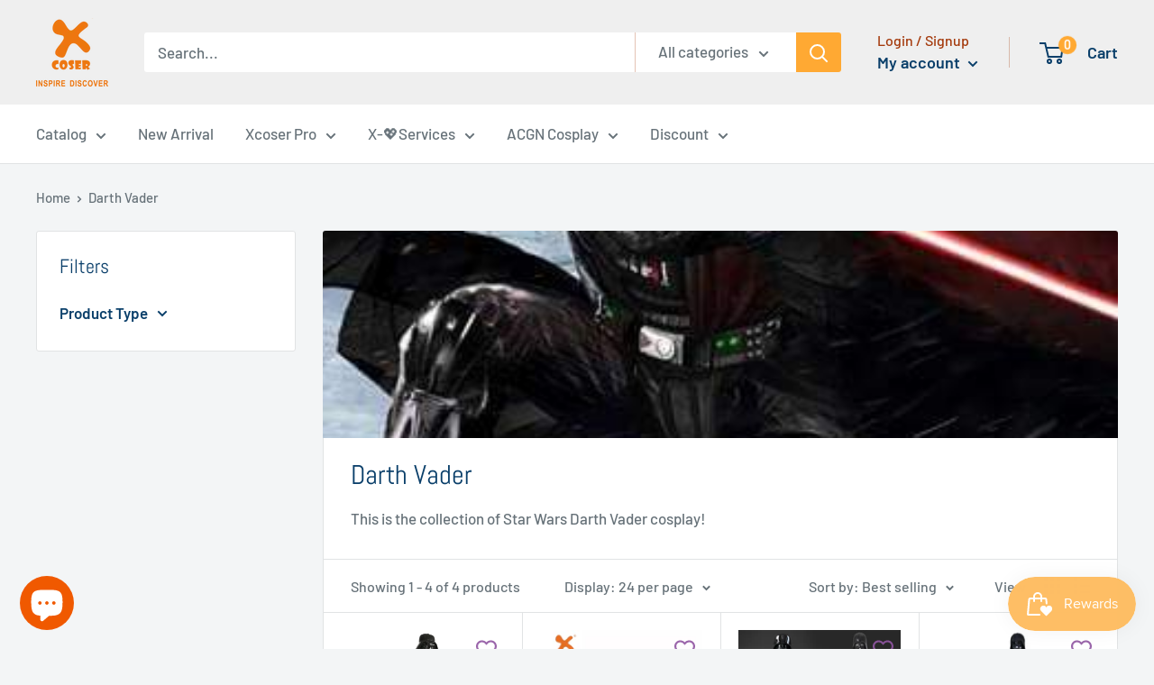

--- FILE ---
content_type: text/html; charset=utf-8
request_url: https://m.xcoser.com/collections/star-wars-darth-vader-cosplay
body_size: 50498
content:
<!doctype html>

<html class="no-js" lang="en">
  <head>
    <meta name="google-site-verification" content="a1XG4EVCYL0wFLWwTFbE80EYkOX6Mj5LLBQkRfHANiM" />
    <meta name="msvalidate.01" content="5E8D2C06B831495AE3A863792247C869" />
<script>
window.KiwiSizing = window.KiwiSizing === undefined ? {} : window.KiwiSizing;
KiwiSizing.shop = "xcoser-shop.myshopify.com";


</script><!-- Superchargify v2.0.22cf7b42 (https://www.superchargify.com) --><link rel="amphtml" href="https://www.xcoser.com/a/sc/amp/collections/star-wars-darth-vader-cosplay" data-superchargify>
<!-- "snippets/booster-seo.liquid" was not rendered, the associated app was uninstalled -->
    <script data-ad-client="ca-pub-4190515887709380" async src="https://pagead2.googlesyndication.com/pagead/js/adsbygoogle.js"></script>
    <script data-ad-client="ca-pub-7385014416538399" async src="https://pagead2.googlesyndication.com/pagead/js/adsbygoogle.js"></script>
    <meta name="msvalidate.01" content="5E8D2C06B831495AE3A863792247C869" />

       <!-- Twitter universal website tag code -->
    
    <meta name="yandex-verification" content="c17d826d863fdb4f" />
    <meta name="msvalidate.01" content="5E8D2C06B831495AE3A863792247C869" />
<script>
!function(e,t,n,s,u,a){e.twq||(s=e.twq=function(){s.exe?s.exe.apply(s,arguments):s.queue.push(arguments);
},s.version='1.1',s.queue=[],u=t.createElement(n),u.async=!0,u.src='//static.ads-twitter.com/uwt.js',
a=t.getElementsByTagName(n)[0],a.parentNode.insertBefore(u,a))}(window,document,'script');
// Insert Twitter Pixel ID and Standard Event data below
twq('init','o3cc8');
twq('track','PageView');
</script>
<!-- End Twitter universal website tag code --><meta name="p:domain_verify" content="9ebad1f4a02a7877c26d0bcb1c95cd5e"/>
    <meta name="p:domain_verify" content="77d5376fcd2ed4fda8e4794f416f5f96"/>
    <meta charset="utf-8"> 
    <meta http-equiv="X-UA-Compatible" content="IE=edge,chrome=1">
    <meta name="viewport" content="width=device-width, initial-scale=1.0, height=device-height, minimum-scale=1.0, maximum-scale=1.0">
    <meta name="theme-color" content="#00badb">
<link rel="canonical" href="https://www.xcoser.com/collections/star-wars-darth-vader-cosplay"><link rel="shortcut icon" href="//m.xcoser.com/cdn/shop/files/favicon_48x48.png?v=1614295519" type="image/png"><link rel="preload" as="style" href="//m.xcoser.com/cdn/shop/t/50/assets/theme.scss.css?v=75644774081579835021762228808">

    <meta property="og:type" content="website">
  <meta property="og:title" content="Darth Vader">
  <meta property="og:image" content="http://m.xcoser.com/cdn/shop/collections/darth-vader-452655_1024x.jpg?v=1617344277">
  <meta property="og:image:secure_url" content="https://m.xcoser.com/cdn/shop/collections/darth-vader-452655_1024x.jpg?v=1617344277"><meta property="og:description" content="This is the collection of Star Wars Darth Vader cosplay!"><meta property="og:url" content="https://www.xcoser.com/collections/star-wars-darth-vader-cosplay">
<meta property="og:site_name" content="Xcoser"><meta name="twitter:card" content="summary"><meta name="twitter:title" content="Darth Vader">
  <meta name="twitter:description" content="This is the collection of Star Wars Darth Vader cosplay!">
  <meta name="twitter:image" content="https://m.xcoser.com/cdn/shop/collections/darth-vader-452655_600x600_crop_center.jpg?v=1617344277">
<link rel="preconnect" href="//fonts.shopifycdn.com">
    <link rel="dns-prefetch" href="//productreviews.shopifycdn.com">
    <link rel="dns-prefetch" href="//maps.googleapis.com">
    <link rel="dns-prefetch" href="//maps.gstatic.com">

    

<!-- Avada Boost Sales Script -->




<script>const AVADA_SALES_POP_LAST_UPDATE = 1619752883483</script>
<script>const AVADA_ENHANCEMENTS = {};
          AVADA_ENHANCEMENTS.contentProtection = false;
          AVADA_ENHANCEMENTS.hideCheckoutButon = false;
          </script>



















<script>const AVADA_CDT = {};
              AVADA_CDT.product = null;
              AVADA_CDT.template = "collection";
              AVADA_CDT.collections = [];
              
              const AVADA_INVQTY = {};
              
              AVADA_CDT.cartitem = 0;
              AVADA_CDT.moneyformat = '<span class=money>${{amount}}</span>';
              AVADA_CDT.cartTotalPrice = 0;
      </script>
<!-- /Avada Boost Sales Script -->

<!-- miniOrange SCRIPT START --><script src="https://store.xecurify.com/moas/rest/shopify/check?shop=xcoser-shop.myshopify.com" ></script>
<script>const baseUrlAnalytics="https://store-analytics.xecurify.com/analytics",fpPromise=import("https://openfpcdn.io/fingerprintjs/v3").then((t=>t.load()));var visitorId;function httpGet(t="",o={}){let e=JSON.stringify(o);const n=t;let s=new XMLHttpRequest;s.open("POST",n,!0),s.setRequestHeader("Content-type","application/json; charset=UTF-8"),s.send(e),s.onload=function(){200===s.status?console.log("Post successfully created!"):console.log("error")}}function userReport(){const t=baseUrlAnalytics+"/userinfo?";fpPromise.then((t=>t.get())).then((o=>{var e={fingerprint:visitorId=o.visitorId,storeUrl:window.location.host,pageUrl:window.location.href};httpGet(t,e)}))}window.onload=userReport();</script><!-- miniOrange SCRIPT END --> 
 <script>window.performance && window.performance.mark && window.performance.mark('shopify.content_for_header.start');</script><meta name="google-site-verification" content="AcM_MquOFH11rNDgW9NSuj6-Sv4dS180xEkWj_NeAHE">
<meta name="facebook-domain-verification" content="y38j17rhl01zxb3iz20zsuexngwxgr">
<meta id="shopify-digital-wallet" name="shopify-digital-wallet" content="/10895480/digital_wallets/dialog">
<meta name="shopify-checkout-api-token" content="a9f59bb415081e224641a626bd003132">
<meta id="in-context-paypal-metadata" data-shop-id="10895480" data-venmo-supported="false" data-environment="production" data-locale="en_US" data-paypal-v4="true" data-currency="USD">
<link rel="alternate" type="application/atom+xml" title="Feed" href="/collections/star-wars-darth-vader-cosplay.atom" />
<link rel="alternate" type="application/json+oembed" href="https://www.xcoser.com/collections/star-wars-darth-vader-cosplay.oembed">
<script async="async" src="/checkouts/internal/preloads.js?locale=en-US"></script>
<script id="shopify-features" type="application/json">{"accessToken":"a9f59bb415081e224641a626bd003132","betas":["rich-media-storefront-analytics"],"domain":"m.xcoser.com","predictiveSearch":true,"shopId":10895480,"locale":"en"}</script>
<script>var Shopify = Shopify || {};
Shopify.shop = "xcoser-shop.myshopify.com";
Shopify.locale = "en";
Shopify.currency = {"active":"USD","rate":"1.0"};
Shopify.country = "US";
Shopify.theme = {"name":"81304354877-1602942262","id":83871236157,"schema_name":"Warehouse","schema_version":"1.7.3","theme_store_id":null,"role":"main"};
Shopify.theme.handle = "null";
Shopify.theme.style = {"id":null,"handle":null};
Shopify.cdnHost = "m.xcoser.com/cdn";
Shopify.routes = Shopify.routes || {};
Shopify.routes.root = "/";</script>
<script type="module">!function(o){(o.Shopify=o.Shopify||{}).modules=!0}(window);</script>
<script>!function(o){function n(){var o=[];function n(){o.push(Array.prototype.slice.apply(arguments))}return n.q=o,n}var t=o.Shopify=o.Shopify||{};t.loadFeatures=n(),t.autoloadFeatures=n()}(window);</script>
<script id="shop-js-analytics" type="application/json">{"pageType":"collection"}</script>
<script defer="defer" async type="module" src="//m.xcoser.com/cdn/shopifycloud/shop-js/modules/v2/client.init-shop-cart-sync_BT-GjEfc.en.esm.js"></script>
<script defer="defer" async type="module" src="//m.xcoser.com/cdn/shopifycloud/shop-js/modules/v2/chunk.common_D58fp_Oc.esm.js"></script>
<script defer="defer" async type="module" src="//m.xcoser.com/cdn/shopifycloud/shop-js/modules/v2/chunk.modal_xMitdFEc.esm.js"></script>
<script type="module">
  await import("//m.xcoser.com/cdn/shopifycloud/shop-js/modules/v2/client.init-shop-cart-sync_BT-GjEfc.en.esm.js");
await import("//m.xcoser.com/cdn/shopifycloud/shop-js/modules/v2/chunk.common_D58fp_Oc.esm.js");
await import("//m.xcoser.com/cdn/shopifycloud/shop-js/modules/v2/chunk.modal_xMitdFEc.esm.js");

  window.Shopify.SignInWithShop?.initShopCartSync?.({"fedCMEnabled":true,"windoidEnabled":true});

</script>
<script>(function() {
  var isLoaded = false;
  function asyncLoad() {
    if (isLoaded) return;
    isLoaded = true;
    var urls = ["https:\/\/wishlisthero-assets.revampco.com\/store-front\/bundle2.js?shop=xcoser-shop.myshopify.com","https:\/\/bingshoppingtool-t2app-prod.trafficmanager.net\/uet\/tracking_script?shop=xcoser-shop.myshopify.com","https:\/\/sizechart.apps.avada.io\/scripttag\/avada-size-chart.min.js?shop=xcoser-shop.myshopify.com","https:\/\/js.smile.io\/v1\/smile-shopify.js?shop=xcoser-shop.myshopify.com","https:\/\/cdn.nfcube.com\/instafeed-7b32f4c83424d396ae49c53313b932c8.js?shop=xcoser-shop.myshopify.com","\/\/searchserverapi.com\/widgets\/shopify\/init.js?a=9D0f1S6T8e\u0026shop=xcoser-shop.myshopify.com","https:\/\/cdn.obviyo.net\/dynamic\/loader\/prod\/13Z4XNSd?shop=xcoser-shop.myshopify.com","\/\/cdn.trustedsite.com\/js\/partner-shopify.js?shop=xcoser-shop.myshopify.com","\/\/cdn.shopify.com\/proxy\/ce3d492bb2a4e5f5a5eb5a3f41e46ba32ad61ac7264ca159ce632ac9d5e251ac\/shopify-script-tags.s3.eu-west-1.amazonaws.com\/smartseo\/instantpage.js?shop=xcoser-shop.myshopify.com\u0026sp-cache-control=cHVibGljLCBtYXgtYWdlPTkwMA","https:\/\/wishlisthero-assets.revampco.com\/store-front\/bundle2.js?shop=xcoser-shop.myshopify.com","https:\/\/wishlisthero-assets.revampco.com\/store-front\/bundle2.js?shop=xcoser-shop.myshopify.com","https:\/\/cdn.hextom.com\/js\/eventpromotionbar.js?shop=xcoser-shop.myshopify.com","https:\/\/cdn.hextom.com\/js\/ultimatesalesboost.js?shop=xcoser-shop.myshopify.com","https:\/\/wishlisthero-assets.revampco.com\/store-front\/bundle2.js?shop=xcoser-shop.myshopify.com","https:\/\/wishlisthero-assets.revampco.com\/store-front\/bundle2.js?shop=xcoser-shop.myshopify.com","https:\/\/wishlisthero-assets.revampco.com\/store-front\/bundle2.js?shop=xcoser-shop.myshopify.com","https:\/\/wishlisthero-assets.revampco.com\/store-front\/bundle2.js?shop=xcoser-shop.myshopify.com"];
    for (var i = 0; i < urls.length; i++) {
      var s = document.createElement('script');
      s.type = 'text/javascript';
      s.async = true;
      s.src = urls[i];
      var x = document.getElementsByTagName('script')[0];
      x.parentNode.insertBefore(s, x);
    }
  };
  if(window.attachEvent) {
    window.attachEvent('onload', asyncLoad);
  } else {
    window.addEventListener('load', asyncLoad, false);
  }
})();</script>
<script id="__st">var __st={"a":10895480,"offset":28800,"reqid":"9f951cd6-043d-4951-a015-0a4730800e58-1769359591","pageurl":"m.xcoser.com\/collections\/star-wars-darth-vader-cosplay","u":"fb3daa46d5f4","p":"collection","rtyp":"collection","rid":137597583421};</script>
<script>window.ShopifyPaypalV4VisibilityTracking = true;</script>
<script id="captcha-bootstrap">!function(){'use strict';const t='contact',e='account',n='new_comment',o=[[t,t],['blogs',n],['comments',n],[t,'customer']],c=[[e,'customer_login'],[e,'guest_login'],[e,'recover_customer_password'],[e,'create_customer']],r=t=>t.map((([t,e])=>`form[action*='/${t}']:not([data-nocaptcha='true']) input[name='form_type'][value='${e}']`)).join(','),a=t=>()=>t?[...document.querySelectorAll(t)].map((t=>t.form)):[];function s(){const t=[...o],e=r(t);return a(e)}const i='password',u='form_key',d=['recaptcha-v3-token','g-recaptcha-response','h-captcha-response',i],f=()=>{try{return window.sessionStorage}catch{return}},m='__shopify_v',_=t=>t.elements[u];function p(t,e,n=!1){try{const o=window.sessionStorage,c=JSON.parse(o.getItem(e)),{data:r}=function(t){const{data:e,action:n}=t;return t[m]||n?{data:e,action:n}:{data:t,action:n}}(c);for(const[e,n]of Object.entries(r))t.elements[e]&&(t.elements[e].value=n);n&&o.removeItem(e)}catch(o){console.error('form repopulation failed',{error:o})}}const l='form_type',E='cptcha';function T(t){t.dataset[E]=!0}const w=window,h=w.document,L='Shopify',v='ce_forms',y='captcha';let A=!1;((t,e)=>{const n=(g='f06e6c50-85a8-45c8-87d0-21a2b65856fe',I='https://cdn.shopify.com/shopifycloud/storefront-forms-hcaptcha/ce_storefront_forms_captcha_hcaptcha.v1.5.2.iife.js',D={infoText:'Protected by hCaptcha',privacyText:'Privacy',termsText:'Terms'},(t,e,n)=>{const o=w[L][v],c=o.bindForm;if(c)return c(t,g,e,D).then(n);var r;o.q.push([[t,g,e,D],n]),r=I,A||(h.body.append(Object.assign(h.createElement('script'),{id:'captcha-provider',async:!0,src:r})),A=!0)});var g,I,D;w[L]=w[L]||{},w[L][v]=w[L][v]||{},w[L][v].q=[],w[L][y]=w[L][y]||{},w[L][y].protect=function(t,e){n(t,void 0,e),T(t)},Object.freeze(w[L][y]),function(t,e,n,w,h,L){const[v,y,A,g]=function(t,e,n){const i=e?o:[],u=t?c:[],d=[...i,...u],f=r(d),m=r(i),_=r(d.filter((([t,e])=>n.includes(e))));return[a(f),a(m),a(_),s()]}(w,h,L),I=t=>{const e=t.target;return e instanceof HTMLFormElement?e:e&&e.form},D=t=>v().includes(t);t.addEventListener('submit',(t=>{const e=I(t);if(!e)return;const n=D(e)&&!e.dataset.hcaptchaBound&&!e.dataset.recaptchaBound,o=_(e),c=g().includes(e)&&(!o||!o.value);(n||c)&&t.preventDefault(),c&&!n&&(function(t){try{if(!f())return;!function(t){const e=f();if(!e)return;const n=_(t);if(!n)return;const o=n.value;o&&e.removeItem(o)}(t);const e=Array.from(Array(32),(()=>Math.random().toString(36)[2])).join('');!function(t,e){_(t)||t.append(Object.assign(document.createElement('input'),{type:'hidden',name:u})),t.elements[u].value=e}(t,e),function(t,e){const n=f();if(!n)return;const o=[...t.querySelectorAll(`input[type='${i}']`)].map((({name:t})=>t)),c=[...d,...o],r={};for(const[a,s]of new FormData(t).entries())c.includes(a)||(r[a]=s);n.setItem(e,JSON.stringify({[m]:1,action:t.action,data:r}))}(t,e)}catch(e){console.error('failed to persist form',e)}}(e),e.submit())}));const S=(t,e)=>{t&&!t.dataset[E]&&(n(t,e.some((e=>e===t))),T(t))};for(const o of['focusin','change'])t.addEventListener(o,(t=>{const e=I(t);D(e)&&S(e,y())}));const B=e.get('form_key'),M=e.get(l),P=B&&M;t.addEventListener('DOMContentLoaded',(()=>{const t=y();if(P)for(const e of t)e.elements[l].value===M&&p(e,B);[...new Set([...A(),...v().filter((t=>'true'===t.dataset.shopifyCaptcha))])].forEach((e=>S(e,t)))}))}(h,new URLSearchParams(w.location.search),n,t,e,['guest_login'])})(!0,!0)}();</script>
<script integrity="sha256-4kQ18oKyAcykRKYeNunJcIwy7WH5gtpwJnB7kiuLZ1E=" data-source-attribution="shopify.loadfeatures" defer="defer" src="//m.xcoser.com/cdn/shopifycloud/storefront/assets/storefront/load_feature-a0a9edcb.js" crossorigin="anonymous"></script>
<script data-source-attribution="shopify.dynamic_checkout.dynamic.init">var Shopify=Shopify||{};Shopify.PaymentButton=Shopify.PaymentButton||{isStorefrontPortableWallets:!0,init:function(){window.Shopify.PaymentButton.init=function(){};var t=document.createElement("script");t.src="https://m.xcoser.com/cdn/shopifycloud/portable-wallets/latest/portable-wallets.en.js",t.type="module",document.head.appendChild(t)}};
</script>
<script data-source-attribution="shopify.dynamic_checkout.buyer_consent">
  function portableWalletsHideBuyerConsent(e){var t=document.getElementById("shopify-buyer-consent"),n=document.getElementById("shopify-subscription-policy-button");t&&n&&(t.classList.add("hidden"),t.setAttribute("aria-hidden","true"),n.removeEventListener("click",e))}function portableWalletsShowBuyerConsent(e){var t=document.getElementById("shopify-buyer-consent"),n=document.getElementById("shopify-subscription-policy-button");t&&n&&(t.classList.remove("hidden"),t.removeAttribute("aria-hidden"),n.addEventListener("click",e))}window.Shopify?.PaymentButton&&(window.Shopify.PaymentButton.hideBuyerConsent=portableWalletsHideBuyerConsent,window.Shopify.PaymentButton.showBuyerConsent=portableWalletsShowBuyerConsent);
</script>
<script data-source-attribution="shopify.dynamic_checkout.cart.bootstrap">document.addEventListener("DOMContentLoaded",(function(){function t(){return document.querySelector("shopify-accelerated-checkout-cart, shopify-accelerated-checkout")}if(t())Shopify.PaymentButton.init();else{new MutationObserver((function(e,n){t()&&(Shopify.PaymentButton.init(),n.disconnect())})).observe(document.body,{childList:!0,subtree:!0})}}));
</script>
<script id='scb4127' type='text/javascript' async='' src='https://m.xcoser.com/cdn/shopifycloud/privacy-banner/storefront-banner.js'></script><link id="shopify-accelerated-checkout-styles" rel="stylesheet" media="screen" href="https://m.xcoser.com/cdn/shopifycloud/portable-wallets/latest/accelerated-checkout-backwards-compat.css" crossorigin="anonymous">
<style id="shopify-accelerated-checkout-cart">
        #shopify-buyer-consent {
  margin-top: 1em;
  display: inline-block;
  width: 100%;
}

#shopify-buyer-consent.hidden {
  display: none;
}

#shopify-subscription-policy-button {
  background: none;
  border: none;
  padding: 0;
  text-decoration: underline;
  font-size: inherit;
  cursor: pointer;
}

#shopify-subscription-policy-button::before {
  box-shadow: none;
}

      </style>

<script>window.performance && window.performance.mark && window.performance.mark('shopify.content_for_header.end');</script> 

    



    <script>
      
      // This allows to expose several variables to the global scope, to be used in scripts
      window.theme = {
        template: "collection",
        localeRootUrl: '',
        shopCurrency: "USD",
        cartCount: 0,
        customerId: null,
        moneyFormat: "\u003cspan class=money\u003e${{amount}}\u003c\/span\u003e",
        moneyWithCurrencyFormat: "\u003cspan class=money\u003e${{amount}} USD\u003c\/span\u003e",
        useNativeMultiCurrency: false,
        currencyConversionEnabled: false,
        currencyConversionMoneyFormat: "money_with_currency_format",
        currencyConversionRoundAmounts: false,
        showDiscount: true,
        discountMode: "percentage",
        searchMode: "product,article,page",
        cartType: "drawer"
      };

      window.languages = {
        collectionOnSaleLabel: "Save {{savings}}",
        productFormUnavailable: "Unavailable",
        productFormAddToCart: "Add to cart",
        productFormSoldOut: "Sold out",
        shippingEstimatorNoResults: "No shipping could be found for your address.",
        shippingEstimatorOneResult: "There is one shipping rate for your address:",
        shippingEstimatorMultipleResults: "There are {{count}} shipping rates for your address:",
        shippingEstimatorErrors: "There are some errors:"
      };

      window.lazySizesConfig = {
        loadHidden: false,
        hFac: 0.8,
        expFactor: 3,
        customMedia: {
          '--phone': '(max-width: 640px)',
          '--tablet': '(min-width: 641px) and (max-width: 1023px)',
          '--lap': '(min-width: 1024px)'
        }
      };

      document.documentElement.className = document.documentElement.className.replace('no-js', 'js');
    </script>
    <!-- ???????? -->
<style>
.addtocartinbottom {
	width:100%;
� � position:fixed;
� � left:0;
� � right:0;
� � bottom:0;
� 	z-index:999;
� }
</style>
<script>
	try{
		var btnSelector = "#AddToCart--product-template";
� � � � var oCLass= document.querySelector(btnSelector).classList;
� � � � window.onscroll = function(){
		AddToCartTop = document.querySelector(btnSelector).offsetTop;
		var y = window.scrollY;
		if(y >= AddToCartTop){� � � � �
			document.querySelector(btnSelector).classList.add('addtocartinbottom');
� � � � � � }else{
� � � � � � document.querySelector(btnSelector).classList.remove('addtocartinbottom');
� � � � � � � � �}
� � � � � � };
� � � � }catch(e){}
</script>
<!-- ???????? -->


    <script src="//m.xcoser.com/cdn/shop/t/50/assets/lazysizes.min.js?v=38423348123636194381603044546" async></script>

    
<script src="//polyfill-fastly.net/v3/polyfill.min.js?unknown=polyfill&features=fetch,Element.prototype.closest,Element.prototype.matches,Element.prototype.remove,Element.prototype.classList,Array.prototype.includes,Array.prototype.fill,String.prototype.includes,String.prototype.padStart,Object.assign,CustomEvent,Intl,URL,DOMTokenList,IntersectionObserver,IntersectionObserverEntry" defer></script>
    <script src="//m.xcoser.com/cdn/shop/t/50/assets/libs.min.js?v=141095812039519903031603044565" defer></script>
    <script src="//m.xcoser.com/cdn/shop/t/50/assets/theme.min.js?v=29327883868518776331603044569" defer></script>
    <script src="//m.xcoser.com/cdn/shop/t/50/assets/custom.js?v=90373254691674712701603044562" defer></script>

    <link rel="stylesheet" href="//m.xcoser.com/cdn/shop/t/50/assets/theme.scss.css?v=75644774081579835021762228808">

    <script>
      (function () {
        window.onpageshow = function() {
          // We force re-freshing the cart content onpageshow, as most browsers will serve a cache copy when hitting the
          // back button, which cause staled data
          document.documentElement.dispatchEvent(new CustomEvent('cart:refresh', {
            bubbles: true
          }));
        };
      })();
    </script>
    
<!-- Start of Judge.me Core -->
<link rel="dns-prefetch" href="https://cdn.judge.me/">
<script data-cfasync='false' class='jdgm-settings-script'>window.jdgmSettings={"pagination":5,"disable_web_reviews":false,"badge_no_review_text":"No reviews","badge_n_reviews_text":"{{ n }} ","badge_star_color":"#fabb00","hide_badge_preview_if_no_reviews":true,"badge_hide_text":false,"enforce_center_preview_badge":false,"widget_title":"Customer Reviews","widget_open_form_text":"Write a review","widget_close_form_text":"Cancel review","widget_refresh_page_text":"Refresh page","widget_summary_text":"Based on {{ number_of_reviews }} review/reviews","widget_no_review_text":"Be the first to write a review","widget_name_field_text":"Display name","widget_verified_name_field_text":"Verified Name (public)","widget_name_placeholder_text":"Display name","widget_required_field_error_text":"This field is required.","widget_email_field_text":"Email address","widget_verified_email_field_text":"Verified Email (private, can not be edited)","widget_email_placeholder_text":"Your email address","widget_email_field_error_text":"Please enter a valid email address.","widget_rating_field_text":"Rating","widget_review_title_field_text":"Review Title","widget_review_title_placeholder_text":"Give your review a title","widget_review_body_field_text":"Review content","widget_review_body_placeholder_text":"Start writing here...","widget_pictures_field_text":"Picture/Video (optional)","widget_submit_review_text":"Submit Review","widget_submit_verified_review_text":"Submit Verified Review","widget_submit_success_msg_with_auto_publish":"Thank you! Please refresh the page in a few moments to see your review. You can remove or edit your review by logging into \u003ca href='https://judge.me/login' target='_blank' rel='nofollow noopener'\u003eJudge.me\u003c/a\u003e","widget_submit_success_msg_no_auto_publish":"Thank you! Your review will be published as soon as it is approved by the shop admin. You can remove or edit your review by logging into \u003ca href='https://judge.me/login' target='_blank' rel='nofollow noopener'\u003eJudge.me\u003c/a\u003e","widget_show_default_reviews_out_of_total_text":"Showing {{ n_reviews_shown }} out of {{ n_reviews }} reviews.","widget_show_all_link_text":"Show all","widget_show_less_link_text":"Show less","widget_author_said_text":"{{ reviewer_name }} said:","widget_days_text":"{{ n }} days ago","widget_weeks_text":"{{ n }} week/weeks ago","widget_months_text":"{{ n }} month/months ago","widget_years_text":"{{ n }} year/years ago","widget_yesterday_text":"Yesterday","widget_today_text":"Today","widget_replied_text":"\u003e\u003e {{ shop_name }} replied:","widget_read_more_text":"Read more","widget_reviewer_name_as_initial":"","widget_rating_filter_color":"","widget_rating_filter_see_all_text":"See all reviews","widget_sorting_most_recent_text":"Most Recent","widget_sorting_highest_rating_text":"Highest Rating","widget_sorting_lowest_rating_text":"Lowest Rating","widget_sorting_with_pictures_text":"Only Pictures","widget_sorting_most_helpful_text":"Most Helpful","widget_open_question_form_text":"Ask a question","widget_reviews_subtab_text":"Reviews","widget_questions_subtab_text":"Questions","widget_question_label_text":"Question","widget_answer_label_text":"Answer","widget_question_placeholder_text":"Write your question here","widget_submit_question_text":"Submit Question","widget_question_submit_success_text":"Thank you for your question! We will notify you once it gets answered.","widget_star_color":"#fabb00","verified_badge_text":"Verified","verified_badge_bg_color":"","verified_badge_text_color":"","verified_badge_placement":"left-of-reviewer-name","widget_review_max_height":"","widget_hide_border":false,"widget_social_share":false,"widget_thumb":false,"widget_review_location_show":false,"widget_location_format":"","all_reviews_include_out_of_store_products":true,"all_reviews_out_of_store_text":"(out of store)","all_reviews_pagination":100,"all_reviews_product_name_prefix_text":"about","enable_review_pictures":true,"enable_question_anwser":false,"widget_theme":"","review_date_format":"mm/dd/yyyy","default_sort_method":"most-recent","widget_product_reviews_subtab_text":"Product Reviews","widget_shop_reviews_subtab_text":"Shop Reviews","widget_other_products_reviews_text":"Reviews for other products","widget_store_reviews_subtab_text":"Store reviews","widget_no_store_reviews_text":"This store hasn't received any reviews yet","widget_web_restriction_product_reviews_text":"This product hasn't received any reviews yet","widget_no_items_text":"No items found","widget_show_more_text":"Show more","widget_write_a_store_review_text":"Write a Store Review","widget_other_languages_heading":"Reviews in Other Languages","widget_translate_review_text":"Translate review to {{ language }}","widget_translating_review_text":"Translating...","widget_show_original_translation_text":"Show original ({{ language }})","widget_translate_review_failed_text":"Review couldn't be translated.","widget_translate_review_retry_text":"Retry","widget_translate_review_try_again_later_text":"Try again later","show_product_url_for_grouped_product":false,"widget_sorting_pictures_first_text":"Pictures First","show_pictures_on_all_rev_page_mobile":false,"show_pictures_on_all_rev_page_desktop":false,"floating_tab_hide_mobile_install_preference":false,"floating_tab_button_name":"★ Reviews","floating_tab_title":"Let customers speak for us","floating_tab_button_color":"","floating_tab_button_background_color":"","floating_tab_url":"","floating_tab_url_enabled":false,"floating_tab_tab_style":"text","all_reviews_text_badge_text":"Customers rate us {{ shop.metafields.judgeme.all_reviews_rating | round: 1 }}/5 based on {{ shop.metafields.judgeme.all_reviews_count }} reviews.","all_reviews_text_badge_text_branded_style":"{{ shop.metafields.judgeme.all_reviews_rating | round: 1 }} out of 5 stars based on {{ shop.metafields.judgeme.all_reviews_count }} reviews","is_all_reviews_text_badge_a_link":false,"show_stars_for_all_reviews_text_badge":false,"all_reviews_text_badge_url":"","all_reviews_text_style":"text","all_reviews_text_color_style":"judgeme_brand_color","all_reviews_text_color":"#108474","all_reviews_text_show_jm_brand":true,"featured_carousel_show_header":true,"featured_carousel_title":"Let customers speak for us","testimonials_carousel_title":"Customers are saying","videos_carousel_title":"Real customer stories","cards_carousel_title":"Customers are saying","featured_carousel_count_text":"from {{ n }} reviews","featured_carousel_add_link_to_all_reviews_page":false,"featured_carousel_url":"","featured_carousel_show_images":true,"featured_carousel_autoslide_interval":5,"featured_carousel_arrows_on_the_sides":false,"featured_carousel_height":250,"featured_carousel_width":80,"featured_carousel_image_size":0,"featured_carousel_image_height":250,"featured_carousel_arrow_color":"#eeeeee","verified_count_badge_style":"vintage","verified_count_badge_orientation":"horizontal","verified_count_badge_color_style":"judgeme_brand_color","verified_count_badge_color":"#108474","is_verified_count_badge_a_link":false,"verified_count_badge_url":"","verified_count_badge_show_jm_brand":true,"widget_rating_preset_default":5,"widget_first_sub_tab":"product-reviews","widget_show_histogram":true,"widget_histogram_use_custom_color":false,"widget_pagination_use_custom_color":false,"widget_star_use_custom_color":true,"widget_verified_badge_use_custom_color":false,"widget_write_review_use_custom_color":false,"picture_reminder_submit_button":"Upload Pictures","enable_review_videos":true,"mute_video_by_default":true,"widget_sorting_videos_first_text":"Videos First","widget_review_pending_text":"Pending","featured_carousel_items_for_large_screen":3,"social_share_options_order":"Facebook,Twitter","remove_microdata_snippet":false,"disable_json_ld":false,"enable_json_ld_products":false,"preview_badge_show_question_text":false,"preview_badge_no_question_text":"No questions","preview_badge_n_question_text":"{{ number_of_questions }} question/questions","qa_badge_show_icon":false,"qa_badge_position":"same-row","remove_judgeme_branding":false,"widget_add_search_bar":false,"widget_search_bar_placeholder":"Search","widget_sorting_verified_only_text":"Verified only","featured_carousel_theme":"card","featured_carousel_show_rating":true,"featured_carousel_show_title":true,"featured_carousel_show_body":true,"featured_carousel_show_date":false,"featured_carousel_show_reviewer":true,"featured_carousel_show_product":false,"featured_carousel_header_background_color":"#108474","featured_carousel_header_text_color":"#ffffff","featured_carousel_name_product_separator":"reviewed","featured_carousel_full_star_background":"#108474","featured_carousel_empty_star_background":"#dadada","featured_carousel_vertical_theme_background":"#f9fafb","featured_carousel_verified_badge_enable":false,"featured_carousel_verified_badge_color":"#108474","featured_carousel_border_style":"round","featured_carousel_review_line_length_limit":3,"featured_carousel_more_reviews_button_text":"Read more reviews","featured_carousel_view_product_button_text":"View product","all_reviews_page_load_reviews_on":"scroll","all_reviews_page_load_more_text":"Load More Reviews","disable_fb_tab_reviews":false,"enable_ajax_cdn_cache":false,"widget_advanced_speed_features":5,"widget_public_name_text":"displayed publicly like","default_reviewer_name":"John Smith","default_reviewer_name_has_non_latin":true,"widget_reviewer_anonymous":"Anonymous","medals_widget_title":"Judge.me Review Medals","medals_widget_background_color":"#f9fafb","medals_widget_position":"footer_all_pages","medals_widget_border_color":"#f9fafb","medals_widget_verified_text_position":"left","medals_widget_use_monochromatic_version":false,"medals_widget_elements_color":"#108474","show_reviewer_avatar":true,"widget_invalid_yt_video_url_error_text":"Not a YouTube video URL","widget_max_length_field_error_text":"Please enter no more than {0} characters.","widget_show_country_flag":false,"widget_show_collected_via_shop_app":true,"widget_verified_by_shop_badge_style":"light","widget_verified_by_shop_text":"Verified by Shop","widget_show_photo_gallery":false,"widget_load_with_code_splitting":true,"widget_ugc_install_preference":false,"widget_ugc_title":"Made by us, Shared by you","widget_ugc_subtitle":"Tag us to see your picture featured in our page","widget_ugc_arrows_color":"#ffffff","widget_ugc_primary_button_text":"Buy Now","widget_ugc_primary_button_background_color":"#108474","widget_ugc_primary_button_text_color":"#ffffff","widget_ugc_primary_button_border_width":"0","widget_ugc_primary_button_border_style":"none","widget_ugc_primary_button_border_color":"#108474","widget_ugc_primary_button_border_radius":"25","widget_ugc_secondary_button_text":"Load More","widget_ugc_secondary_button_background_color":"#ffffff","widget_ugc_secondary_button_text_color":"#108474","widget_ugc_secondary_button_border_width":"2","widget_ugc_secondary_button_border_style":"solid","widget_ugc_secondary_button_border_color":"#108474","widget_ugc_secondary_button_border_radius":"25","widget_ugc_reviews_button_text":"View Reviews","widget_ugc_reviews_button_background_color":"#ffffff","widget_ugc_reviews_button_text_color":"#108474","widget_ugc_reviews_button_border_width":"2","widget_ugc_reviews_button_border_style":"solid","widget_ugc_reviews_button_border_color":"#108474","widget_ugc_reviews_button_border_radius":"25","widget_ugc_reviews_button_link_to":"judgeme-reviews-page","widget_ugc_show_post_date":true,"widget_ugc_max_width":"800","widget_rating_metafield_value_type":true,"widget_primary_color":"#108474","widget_enable_secondary_color":false,"widget_secondary_color":"#edf5f5","widget_summary_average_rating_text":"{{ average_rating }} out of 5","widget_media_grid_title":"Customer photos \u0026 videos","widget_media_grid_see_more_text":"See more","widget_round_style":false,"widget_show_product_medals":true,"widget_verified_by_judgeme_text":"Verified by Judge.me","widget_show_store_medals":true,"widget_verified_by_judgeme_text_in_store_medals":"Verified by Judge.me","widget_media_field_exceed_quantity_message":"Sorry, we can only accept {{ max_media }} for one review.","widget_media_field_exceed_limit_message":"{{ file_name }} is too large, please select a {{ media_type }} less than {{ size_limit }}MB.","widget_review_submitted_text":"Review Submitted!","widget_question_submitted_text":"Question Submitted!","widget_close_form_text_question":"Cancel","widget_write_your_answer_here_text":"Write your answer here","widget_enabled_branded_link":true,"widget_show_collected_by_judgeme":false,"widget_reviewer_name_color":"","widget_write_review_text_color":"","widget_write_review_bg_color":"","widget_collected_by_judgeme_text":"collected by Judge.me","widget_pagination_type":"standard","widget_load_more_text":"Load More","widget_load_more_color":"#108474","widget_full_review_text":"Full Review","widget_read_more_reviews_text":"Read More Reviews","widget_read_questions_text":"Read Questions","widget_questions_and_answers_text":"Questions \u0026 Answers","widget_verified_by_text":"Verified by","widget_verified_text":"Verified","widget_number_of_reviews_text":"{{ number_of_reviews }} reviews","widget_back_button_text":"Back","widget_next_button_text":"Next","widget_custom_forms_filter_button":"Filters","custom_forms_style":"horizontal","widget_show_review_information":false,"how_reviews_are_collected":"How reviews are collected?","widget_show_review_keywords":false,"widget_gdpr_statement":"How we use your data: We'll only contact you about the review you left, and only if necessary. By submitting your review, you agree to Judge.me's \u003ca href='https://judge.me/terms' target='_blank' rel='nofollow noopener'\u003eterms\u003c/a\u003e, \u003ca href='https://judge.me/privacy' target='_blank' rel='nofollow noopener'\u003eprivacy\u003c/a\u003e and \u003ca href='https://judge.me/content-policy' target='_blank' rel='nofollow noopener'\u003econtent\u003c/a\u003e policies.","widget_multilingual_sorting_enabled":false,"widget_translate_review_content_enabled":false,"widget_translate_review_content_method":"manual","popup_widget_review_selection":"automatically_with_pictures","popup_widget_round_border_style":true,"popup_widget_show_title":true,"popup_widget_show_body":true,"popup_widget_show_reviewer":false,"popup_widget_show_product":true,"popup_widget_show_pictures":true,"popup_widget_use_review_picture":true,"popup_widget_show_on_home_page":true,"popup_widget_show_on_product_page":true,"popup_widget_show_on_collection_page":true,"popup_widget_show_on_cart_page":true,"popup_widget_position":"bottom_left","popup_widget_first_review_delay":5,"popup_widget_duration":5,"popup_widget_interval":5,"popup_widget_review_count":5,"popup_widget_hide_on_mobile":true,"review_snippet_widget_round_border_style":true,"review_snippet_widget_card_color":"#FFFFFF","review_snippet_widget_slider_arrows_background_color":"#FFFFFF","review_snippet_widget_slider_arrows_color":"#000000","review_snippet_widget_star_color":"#108474","show_product_variant":false,"all_reviews_product_variant_label_text":"Variant: ","widget_show_verified_branding":false,"widget_ai_summary_title":"Customers say","widget_ai_summary_disclaimer":"AI-powered review summary based on recent customer reviews","widget_show_ai_summary":false,"widget_show_ai_summary_bg":false,"widget_show_review_title_input":true,"redirect_reviewers_invited_via_email":"review_widget","request_store_review_after_product_review":false,"request_review_other_products_in_order":false,"review_form_color_scheme":"default","review_form_corner_style":"square","review_form_star_color":{},"review_form_text_color":"#333333","review_form_background_color":"#ffffff","review_form_field_background_color":"#fafafa","review_form_button_color":{},"review_form_button_text_color":"#ffffff","review_form_modal_overlay_color":"#000000","review_content_screen_title_text":"How would you rate this product?","review_content_introduction_text":"We would love it if you would share a bit about your experience.","store_review_form_title_text":"How would you rate this store?","store_review_form_introduction_text":"We would love it if you would share a bit about your experience.","show_review_guidance_text":true,"one_star_review_guidance_text":"Poor","five_star_review_guidance_text":"Great","customer_information_screen_title_text":"About you","customer_information_introduction_text":"Please tell us more about you.","custom_questions_screen_title_text":"Your experience in more detail","custom_questions_introduction_text":"Here are a few questions to help us understand more about your experience.","review_submitted_screen_title_text":"Thanks for your review!","review_submitted_screen_thank_you_text":"We are processing it and it will appear on the store soon.","review_submitted_screen_email_verification_text":"Please confirm your email by clicking the link we just sent you. This helps us keep reviews authentic.","review_submitted_request_store_review_text":"Would you like to share your experience of shopping with us?","review_submitted_review_other_products_text":"Would you like to review these products?","store_review_screen_title_text":"Would you like to share your experience of shopping with us?","store_review_introduction_text":"We value your feedback and use it to improve. Please share any thoughts or suggestions you have.","reviewer_media_screen_title_picture_text":"Share a picture","reviewer_media_introduction_picture_text":"Upload a photo to support your review.","reviewer_media_screen_title_video_text":"Share a video","reviewer_media_introduction_video_text":"Upload a video to support your review.","reviewer_media_screen_title_picture_or_video_text":"Share a picture or video","reviewer_media_introduction_picture_or_video_text":"Upload a photo or video to support your review.","reviewer_media_youtube_url_text":"Paste your Youtube URL here","advanced_settings_next_step_button_text":"Next","advanced_settings_close_review_button_text":"Close","modal_write_review_flow":false,"write_review_flow_required_text":"Required","write_review_flow_privacy_message_text":"We respect your privacy.","write_review_flow_anonymous_text":"Post review as anonymous","write_review_flow_visibility_text":"This won't be visible to other customers.","write_review_flow_multiple_selection_help_text":"Select as many as you like","write_review_flow_single_selection_help_text":"Select one option","write_review_flow_required_field_error_text":"This field is required","write_review_flow_invalid_email_error_text":"Please enter a valid email address","write_review_flow_max_length_error_text":"Max. {{ max_length }} characters.","write_review_flow_media_upload_text":"\u003cb\u003eClick to upload\u003c/b\u003e or drag and drop","write_review_flow_gdpr_statement":"We'll only contact you about your review if necessary. By submitting your review, you agree to our \u003ca href='https://judge.me/terms' target='_blank' rel='nofollow noopener'\u003eterms and conditions\u003c/a\u003e and \u003ca href='https://judge.me/privacy' target='_blank' rel='nofollow noopener'\u003eprivacy policy\u003c/a\u003e.","rating_only_reviews_enabled":false,"show_negative_reviews_help_screen":false,"new_review_flow_help_screen_rating_threshold":3,"negative_review_resolution_screen_title_text":"Tell us more","negative_review_resolution_text":"Your experience matters to us. If there were issues with your purchase, we're here to help. Feel free to reach out to us, we'd love the opportunity to make things right.","negative_review_resolution_button_text":"Contact us","negative_review_resolution_proceed_with_review_text":"Leave a review","negative_review_resolution_subject":"Issue with purchase from {{ shop_name }}.{{ order_name }}","preview_badge_collection_page_install_status":false,"widget_review_custom_css":"","preview_badge_custom_css":"","preview_badge_stars_count":"5-stars","featured_carousel_custom_css":"","floating_tab_custom_css":"","all_reviews_widget_custom_css":"","medals_widget_custom_css":"","verified_badge_custom_css":"","all_reviews_text_custom_css":"","transparency_badges_collected_via_store_invite":false,"transparency_badges_from_another_provider":false,"transparency_badges_collected_from_store_visitor":false,"transparency_badges_collected_by_verified_review_provider":false,"transparency_badges_earned_reward":false,"transparency_badges_collected_via_store_invite_text":"Review collected via store invitation","transparency_badges_from_another_provider_text":"Review collected from another provider","transparency_badges_collected_from_store_visitor_text":"Review collected from a store visitor","transparency_badges_written_in_google_text":"Review written in Google","transparency_badges_written_in_etsy_text":"Review written in Etsy","transparency_badges_written_in_shop_app_text":"Review written in Shop App","transparency_badges_earned_reward_text":"Review earned a reward for future purchase","product_review_widget_per_page":10,"widget_store_review_label_text":"Review about the store","checkout_comment_extension_title_on_product_page":"Customer Comments","checkout_comment_extension_num_latest_comment_show":5,"checkout_comment_extension_format":"name_and_timestamp","checkout_comment_customer_name":"last_initial","checkout_comment_comment_notification":true,"preview_badge_collection_page_install_preference":true,"preview_badge_home_page_install_preference":true,"preview_badge_product_page_install_preference":true,"review_widget_install_preference":"","review_carousel_install_preference":true,"floating_reviews_tab_install_preference":"none","verified_reviews_count_badge_install_preference":true,"all_reviews_text_install_preference":false,"review_widget_best_location":true,"judgeme_medals_install_preference":false,"review_widget_revamp_enabled":false,"review_widget_qna_enabled":false,"review_widget_header_theme":"minimal","review_widget_widget_title_enabled":true,"review_widget_header_text_size":"medium","review_widget_header_text_weight":"regular","review_widget_average_rating_style":"compact","review_widget_bar_chart_enabled":true,"review_widget_bar_chart_type":"numbers","review_widget_bar_chart_style":"standard","review_widget_expanded_media_gallery_enabled":false,"review_widget_reviews_section_theme":"standard","review_widget_image_style":"thumbnails","review_widget_review_image_ratio":"square","review_widget_stars_size":"medium","review_widget_verified_badge":"standard_text","review_widget_review_title_text_size":"medium","review_widget_review_text_size":"medium","review_widget_review_text_length":"medium","review_widget_number_of_columns_desktop":3,"review_widget_carousel_transition_speed":5,"review_widget_custom_questions_answers_display":"always","review_widget_button_text_color":"#FFFFFF","review_widget_text_color":"#000000","review_widget_lighter_text_color":"#7B7B7B","review_widget_corner_styling":"soft","review_widget_review_word_singular":"review","review_widget_review_word_plural":"reviews","review_widget_voting_label":"Helpful?","review_widget_shop_reply_label":"Reply from {{ shop_name }}:","review_widget_filters_title":"Filters","qna_widget_question_word_singular":"Question","qna_widget_question_word_plural":"Questions","qna_widget_answer_reply_label":"Answer from {{ answerer_name }}:","qna_content_screen_title_text":"Ask a question about this product","qna_widget_question_required_field_error_text":"Please enter your question.","qna_widget_flow_gdpr_statement":"We'll only contact you about your question if necessary. By submitting your question, you agree to our \u003ca href='https://judge.me/terms' target='_blank' rel='nofollow noopener'\u003eterms and conditions\u003c/a\u003e and \u003ca href='https://judge.me/privacy' target='_blank' rel='nofollow noopener'\u003eprivacy policy\u003c/a\u003e.","qna_widget_question_submitted_text":"Thanks for your question!","qna_widget_close_form_text_question":"Close","qna_widget_question_submit_success_text":"We’ll notify you by email when your question is answered.","all_reviews_widget_v2025_enabled":false,"all_reviews_widget_v2025_header_theme":"default","all_reviews_widget_v2025_widget_title_enabled":true,"all_reviews_widget_v2025_header_text_size":"medium","all_reviews_widget_v2025_header_text_weight":"regular","all_reviews_widget_v2025_average_rating_style":"compact","all_reviews_widget_v2025_bar_chart_enabled":true,"all_reviews_widget_v2025_bar_chart_type":"numbers","all_reviews_widget_v2025_bar_chart_style":"standard","all_reviews_widget_v2025_expanded_media_gallery_enabled":false,"all_reviews_widget_v2025_show_store_medals":true,"all_reviews_widget_v2025_show_photo_gallery":true,"all_reviews_widget_v2025_show_review_keywords":false,"all_reviews_widget_v2025_show_ai_summary":false,"all_reviews_widget_v2025_show_ai_summary_bg":false,"all_reviews_widget_v2025_add_search_bar":false,"all_reviews_widget_v2025_default_sort_method":"most-recent","all_reviews_widget_v2025_reviews_per_page":10,"all_reviews_widget_v2025_reviews_section_theme":"default","all_reviews_widget_v2025_image_style":"thumbnails","all_reviews_widget_v2025_review_image_ratio":"square","all_reviews_widget_v2025_stars_size":"medium","all_reviews_widget_v2025_verified_badge":"bold_badge","all_reviews_widget_v2025_review_title_text_size":"medium","all_reviews_widget_v2025_review_text_size":"medium","all_reviews_widget_v2025_review_text_length":"medium","all_reviews_widget_v2025_number_of_columns_desktop":3,"all_reviews_widget_v2025_carousel_transition_speed":5,"all_reviews_widget_v2025_custom_questions_answers_display":"always","all_reviews_widget_v2025_show_product_variant":false,"all_reviews_widget_v2025_show_reviewer_avatar":true,"all_reviews_widget_v2025_reviewer_name_as_initial":"","all_reviews_widget_v2025_review_location_show":false,"all_reviews_widget_v2025_location_format":"","all_reviews_widget_v2025_show_country_flag":false,"all_reviews_widget_v2025_verified_by_shop_badge_style":"light","all_reviews_widget_v2025_social_share":false,"all_reviews_widget_v2025_social_share_options_order":"Facebook,Twitter,LinkedIn,Pinterest","all_reviews_widget_v2025_pagination_type":"standard","all_reviews_widget_v2025_button_text_color":"#FFFFFF","all_reviews_widget_v2025_text_color":"#000000","all_reviews_widget_v2025_lighter_text_color":"#7B7B7B","all_reviews_widget_v2025_corner_styling":"soft","all_reviews_widget_v2025_title":"Customer reviews","all_reviews_widget_v2025_ai_summary_title":"Customers say about this store","all_reviews_widget_v2025_no_review_text":"Be the first to write a review","platform":"shopify","branding_url":"https://app.judge.me/reviews","branding_text":"Powered by Judge.me","locale":"en","reply_name":"Xcoser","widget_version":"2.1","footer":true,"autopublish":true,"review_dates":true,"enable_custom_form":false,"shop_use_review_site":false,"shop_locale":"en","enable_multi_locales_translations":true,"show_review_title_input":true,"review_verification_email_status":"always","can_be_branded":true,"reply_name_text":"Xcoser"};</script> <style class='jdgm-settings-style'>.jdgm-xx{left:0}:not(.jdgm-prev-badge__stars)>.jdgm-star{color:#fabb00}.jdgm-histogram .jdgm-star.jdgm-star{color:#fabb00}.jdgm-preview-badge .jdgm-star.jdgm-star{color:#fabb00}.jdgm-prev-badge[data-average-rating='0.00']{display:none !important}.jdgm-author-all-initials{display:none !important}.jdgm-author-last-initial{display:none !important}.jdgm-rev-widg__title{visibility:hidden}.jdgm-rev-widg__summary-text{visibility:hidden}.jdgm-prev-badge__text{visibility:hidden}.jdgm-rev__replier:before{content:'Xcoser'}.jdgm-rev__prod-link-prefix:before{content:'about'}.jdgm-rev__variant-label:before{content:'Variant: '}.jdgm-rev__out-of-store-text:before{content:'(out of store)'}@media only screen and (min-width: 768px){.jdgm-rev__pics .jdgm-rev_all-rev-page-picture-separator,.jdgm-rev__pics .jdgm-rev__product-picture{display:none}}@media only screen and (max-width: 768px){.jdgm-rev__pics .jdgm-rev_all-rev-page-picture-separator,.jdgm-rev__pics .jdgm-rev__product-picture{display:none}}.jdgm-all-reviews-text[data-from-snippet="true"]{display:none !important}.jdgm-medals-section[data-from-snippet="true"]{display:none !important}.jdgm-ugc-media-wrapper[data-from-snippet="true"]{display:none !important}.jdgm-rev__transparency-badge[data-badge-type="review_collected_via_store_invitation"]{display:none !important}.jdgm-rev__transparency-badge[data-badge-type="review_collected_from_another_provider"]{display:none !important}.jdgm-rev__transparency-badge[data-badge-type="review_collected_from_store_visitor"]{display:none !important}.jdgm-rev__transparency-badge[data-badge-type="review_written_in_etsy"]{display:none !important}.jdgm-rev__transparency-badge[data-badge-type="review_written_in_google_business"]{display:none !important}.jdgm-rev__transparency-badge[data-badge-type="review_written_in_shop_app"]{display:none !important}.jdgm-rev__transparency-badge[data-badge-type="review_earned_for_future_purchase"]{display:none !important}
</style> <style class='jdgm-settings-style'></style>

  
  
  
  <style class='jdgm-miracle-styles'>
  @-webkit-keyframes jdgm-spin{0%{-webkit-transform:rotate(0deg);-ms-transform:rotate(0deg);transform:rotate(0deg)}100%{-webkit-transform:rotate(359deg);-ms-transform:rotate(359deg);transform:rotate(359deg)}}@keyframes jdgm-spin{0%{-webkit-transform:rotate(0deg);-ms-transform:rotate(0deg);transform:rotate(0deg)}100%{-webkit-transform:rotate(359deg);-ms-transform:rotate(359deg);transform:rotate(359deg)}}@font-face{font-family:'JudgemeStar';src:url("[data-uri]") format("woff");font-weight:normal;font-style:normal}.jdgm-star{font-family:'JudgemeStar';display:inline !important;text-decoration:none !important;padding:0 4px 0 0 !important;margin:0 !important;font-weight:bold;opacity:1;-webkit-font-smoothing:antialiased;-moz-osx-font-smoothing:grayscale}.jdgm-star:hover{opacity:1}.jdgm-star:last-of-type{padding:0 !important}.jdgm-star.jdgm--on:before{content:"\e000"}.jdgm-star.jdgm--off:before{content:"\e001"}.jdgm-star.jdgm--half:before{content:"\e002"}.jdgm-widget *{margin:0;line-height:1.4;-webkit-box-sizing:border-box;-moz-box-sizing:border-box;box-sizing:border-box;-webkit-overflow-scrolling:touch}.jdgm-hidden{display:none !important;visibility:hidden !important}.jdgm-temp-hidden{display:none}.jdgm-spinner{width:40px;height:40px;margin:auto;border-radius:50%;border-top:2px solid #eee;border-right:2px solid #eee;border-bottom:2px solid #eee;border-left:2px solid #ccc;-webkit-animation:jdgm-spin 0.8s infinite linear;animation:jdgm-spin 0.8s infinite linear}.jdgm-prev-badge{display:block !important}

</style>


  
  
   


<script data-cfasync='false' class='jdgm-script'>
!function(e){window.jdgm=window.jdgm||{},jdgm.CDN_HOST="https://cdn.judge.me/",
jdgm.docReady=function(d){(e.attachEvent?"complete"===e.readyState:"loading"!==e.readyState)?
setTimeout(d,0):e.addEventListener("DOMContentLoaded",d)},jdgm.loadCSS=function(d,t,o,s){
!o&&jdgm.loadCSS.requestedUrls.indexOf(d)>=0||(jdgm.loadCSS.requestedUrls.push(d),
(s=e.createElement("link")).rel="stylesheet",s.class="jdgm-stylesheet",s.media="nope!",
s.href=d,s.onload=function(){this.media="all",t&&setTimeout(t)},e.body.appendChild(s))},
jdgm.loadCSS.requestedUrls=[],jdgm.loadJS=function(e,d){var t=new XMLHttpRequest;
t.onreadystatechange=function(){4===t.readyState&&(Function(t.response)(),d&&d(t.response))},
t.open("GET",e),t.send()},jdgm.docReady((function(){(window.jdgmLoadCSS||e.querySelectorAll(
".jdgm-widget, .jdgm-all-reviews-page").length>0)&&(jdgmSettings.widget_load_with_code_splitting?
parseFloat(jdgmSettings.widget_version)>=3?jdgm.loadCSS(jdgm.CDN_HOST+"widget_v3/base.css"):
jdgm.loadCSS(jdgm.CDN_HOST+"widget/base.css"):jdgm.loadCSS(jdgm.CDN_HOST+"shopify_v2.css"),
jdgm.loadJS(jdgm.CDN_HOST+"loader.js"))}))}(document);
</script>

<noscript><link rel="stylesheet" type="text/css" media="all" href="https://cdn.judge.me/shopify_v2.css"></noscript>
<!-- End of Judge.me Core -->



  

<!--Gem_Page_Header_Script-->
<!-- "snippets/gem-app-header-scripts.liquid" was not rendered, the associated app was uninstalled -->
<!--End_Gem_Page_Header_Script-->
    <script>
  var aioMeta ={
      meta_e : '',
      meta_i : '',
      meta_n : ' ',
    }
      
</script>

 <script async src="https://static.aitrillion.com/aio-script/stores/5I1thJeAmXx-KBtau4BrKkfGpUqDtWC7wFNuBRP6UFc.js?v=2.36&shop_name=xcoser-shop.myshopify.com"></script>

<!-- Font icon for header icons -->
<link href="https://de454z9efqcli.cloudfront.net/safe-icons/css/wishlisthero-icons.css" rel="stylesheet"/>
<!-- Style for floating buttons and others -->
<style type="text/css">
.wishlisthero-product-page-button-container{
   margin-top:10px;
}
@media screen and (max-width: 749px){
   .wishlisthero-product-page-button-container{
       width:100%; margin-top:15px;
   }
   .wishlisthero-product-page-button-container button{
       margin-left:auto !important; margin-right:auto !important;
   }
}

@media screen and (max-width: 641px){
   .wishlisthero-product-page-button-container{
       width:100%; margin-top:15px;
   }
   .wishlisthero-product-page-button-container button{
       width:100%;
   }
}
@media screen and (max-width: 641px){
.Header__Icon+.Header__Icon {
margin-left: 10px;
}
}
@media screen and (min-width: 641px){
.Header__Icon+.Header__Icon.Wlh-Header__Icon {
margin-left: 20px;
}
}.wishlisthero-floating {
        position: absolute;
  right : 20px;
        top: 20px;
        z-index: 23;
        border-radius: 100%;
    }
.wishlisthero-floating svg {
font-size:23px;
margin-top:1px;
}
    .wishlisthero-floating:hover {
        background-color: rgba(0, 0, 0, 0.05);
    }

    .wishlisthero-floating button {
        font-size: 20px !important;
        width: 40px !important;
        padding: 0.125em 0 0 !important;
    }
.MuiTypography-body2 ,.MuiTypography-body1 ,.MuiTypography-caption ,.MuiTypography-button ,.MuiTypography-h1 ,.MuiTypography-h2 ,.MuiTypography-h3 ,.MuiTypography-h4 ,.MuiTypography-h5 ,.MuiTypography-h6 ,.MuiTypography-subtitle1 ,.MuiTypography-subtitle2 ,.MuiTypography-overline , MuiButton-root{
     font-family: inherit !important; /*Roboto, Helvetica, Arial, sans-serif;*/
}
.MuiTypography-h1 , .MuiTypography-h2 , .MuiTypography-h3 , .MuiTypography-h4 , .MuiTypography-h5 , .MuiTypography-h6 {
     font-family: Abel, sans-serif !important;
}

    /****************************************************************************************/
    /* For some theme shared view need some spacing */
    /*
    #wishlist-hero-shared-list-view {
  margin-top: 15px;
  margin-bottom: 15px;
}
#wishlist-hero-shared-list-view h1 {
  padding-left: 5px;
}

#wishlisthero-product-page-button-container {
  padding-top: 15px;
}
*/
    /****************************************************************************************/
    /* #wishlisthero-product-page-button-container button {
  padding-left: 1px !important;
} */
    /****************************************************************************************/
    /* Customize the indicator when wishlist has items AND the normal indicator not working */
    span.wishlist-hero-items-count {
       right: -4px;
       margin-top: 1px;
       line-height: 1em;
   }

   @media(min-width:760px){
    span.wishlist-hero-items-count {
       margin-top: 0px;
   }
   }
span.wishlist-hero-items-count {
  position: absolute;
  top: 2px;
  right: -8px;
}
.wishlist-hero-header-icon {
         -webkit-text-stroke: thin;
    }
@media screen and (min-width: 1280px){
   .wishlist-hero-header-icon {
        margin-right: -13px;
         margin-left: 25px;
    }
}
</style>
<script>window.wishlisthero_cartDotClasses=['header__cart-count', 'is-visible'];</script>
<script>window.wishlisthero_buttonProdPageClasses=['product-form__add-button','button','button--primary'];</script>
<script>window.wishlisthero_buttonProdPageFontSize='auto';</script>
 <script type='text/javascript'>try{
   window.WishListHero_setting = {"ButtonColor":"rgb(164, 57, 11)","IconColor":"rgba(255, 255, 255, 1)","IconType":"Heart","ButtonTextBeforeAdding":"ADD TO WISHLIST","ButtonTextAfterAdding":"ADDED TO WISHLIST","AnimationAfterAddition":"None","ButtonTextAddToCart":"ADD TO CART","AddedProductNotificationText":"Product added to wishlist successfully","AddedProductToCartNotificationText":"Product added to cart successfully","ViewCartLinkText":"View Cart","SharePopup_TitleText":"Share My wishlist","SharePopup_shareBtnText":"Share","SharePopup_shareHederText":"Share on Social Networks","SharePopup_shareCopyText":"Or copy Wishlist link to share","SharePopup_shareCancelBtnText":"cancel","SharePopup_shareCopyBtnText":"copy","SendEMailPopup_BtnText":"send email","SendEMailPopup_FromText":"From Name","SendEMailPopup_ToText":"To email","SendEMailPopup_BodyText":"Body","SendEMailPopup_SendBtnText":"send","SendEMailPopup_TitleText":"Send My Wislist via Email","RemoveProductMessageText":"Are you sure you want to remove this item from your wishlist ?","RemovedProductNotificationText":"Product removed from wishlist successfully","RemovePopupOkText":"ok","RemovePopup_HeaderText":"ARE YOU SURE?","ViewWishlistText":"View wishlist","EmptyWishlistText":"there are no items in this wishlist","BuyNowButtonText":"Buy Now","Wishlist_Title":"My Wishlist","WishlistHeaderTitleAlignment":"Left","WishlistProductImageSize":"Normal","PriceColor":"rgb(0, 122, 206)","HeaderFontSize":"30","PriceFontSize":"18","ProductNameFontSize":"16","LaunchPointType":"menu_item","DisplayWishlistAs":"popup_window","DisplayButtonAs":"icon_only","PopupSize":"md","HideAddToCartButton":false,"NoRedirectAfterAddToCart":false,"DisableGuestCustomer":true,"LoginPopupContent":"Please login to save your wishlist across devices.","LoginPopupLoginBtnText":"Login","LoginPopupContentFontSize":"20","NotificationPopupPosition":"right","WishlistButtonTextColor":"rgba(255, 255, 255, 1)","EnableRemoveFromWishlistAfterAddButtonText":"REMOVE FROM WISHLIST","_id":"5f34d3d5ae85f1241e1fc55f","EnableCollection":true,"EnableShare":true,"RemovePowerBy":false,"EnableFBPixel":false,"DisapleApp":false,"FloatPointPossition":"right","HeartStateToggle":true,"HeaderMenuItemsIndicator":true,"EnableRemoveFromWishlistAfterAdd":true,"CollectionViewAddedToWishlistIconBackgroundColor":"rgba(255, 255, 255, 0)","CollectionViewAddedToWishlistIconColor":"rgb(144, 86, 162)","CollectionViewIconBackgroundColor":"rgba(255, 255, 255, 0)","CollectionViewIconColor":"rgb(144, 86, 162)","AddAllOutOfStockProductNotificationText":"There seems to have been an issue adding items to cart, please try again later","AddProductMessageText":"Are you sure you want to add all items to cart ?","ButtonTextAddAllToCart":"ADD All TO CART","ButtonTextRemoveAllToCart":"REMOVE All FROM WISHLIST","RemoveAllProductMessageText":"Are you sure you want to remove all items from your wishlist ?","BuyNowButtonColor":"rgba(142, 86, 185, 1)","BuyNowTextButtonColor":"rgb(255, 255, 255)","ButtonTextOutOfStock":"OUT OF STOCK","IconTypeNum":"1","SendEMailPopup_SendNotificationText":"email sent successfully","SharePopup_shareCopiedText":"Copied","ThrdParty_Trans_active":false,"EnableGTagIntegration":false,"EnableKlaviyoOnsiteTracking":false,"EnableTikTokPixelIntegration":false,"DisablePopupNotification":true,"Shop":"xcoser-shop.myshopify.com","shop":"xcoser-shop.myshopify.com","Status":"Active","Plan":"SILVER"};  
  }catch(e){ console.error('Error loading config',e); } </script> 

 
  <!-- REAMAZE INTEGRATION START - DO NOT REMOVE -->
<!-- Reamaze Config file - DO NOT REMOVE -->
<script type="text/javascript">
  var _support = _support || { 'ui': {}, 'user': {} };
  _support.account = "xcoser-shop";
</script>
<!-- Reamaze SSO file - DO NOT REMOVE -->


<!-- REAMAZE INTEGRATION END - DO NOT REMOVE -->


<script>
    
    
    
    
    
    var gsf_conversion_data = {page_type : 'category', event : 'view_item_list', data : {product_data : [{variant_id : 40909827178557, product_id : 7106185035837, name : "Darth Vader Costume - Star Wars Suit - Men Full Set Halloween", price : "240.00", currency : "USD", sku : "A1-3010-2145-0S", brand : "Xcoser", variant : "S", category : "Costumes"}, {variant_id : 40594192302141, product_id : 7027338313789, name : "Darth Vader Belt - Star Wars Chest Plate Replica - Halloween Prop", price : "89.99", currency : "USD", sku : "J002-054A-00-0000", brand : "Xcoser", variant : "Default Title", category : "Costumes"}, {variant_id : 41425531863101, product_id : 7373275168829, name : "Darth Vader Leather Jumpsuit - Star Wars Suit - Men Full Set Halloween", price : "299.99", currency : "USD", sku : "K001-056S-00-00XS", brand : "Xcoser", variant : "XS", category : "Costume"}, {variant_id : 40823983898685, product_id : 7133822943293, name : "Darth Vader Genuine Leather Costume - Star Wars Suit - Men Full Set Halloween", price : "599.99", currency : "USD", sku : "A018-0569-00-0000-XS", brand : "Xcoser", variant : "Full Set / XS", category : "Costume"}], total_price :"1229.97", shop_currency : "USD"}};
    
</script>
<!-- Added by TinyIMG -->
<script type="application/ld+json">{
 "@context": "https://schema.org",
 "@type": "WebSite",
 "name": "Xcoser International Costume Ltd.",
 "url": "www.xcoser.com","sameAs": ["https://www.facebook.com/xcoser","https://twitter.com/xcoser","https://www.instagram.com/xcosercostume/","https://www.pinterest.com/Xcostume"],"potentialAction": {
      "@type": "SearchAction",
      "target": "https://www.xcoser.com/search?q={query}",
      "query-input": "required name=query",
      "url": "https://www.xcoser.com"
 }
}
</script>
    
<script type="application/ld+json">{
 "@context": "https://schema.org",
 "@type": "WholesaleStore",
 "name":"Xcoser International Costume Ltd.",
 "url": "https://www.xcoser.com","description": "Xcoser Focus ACGN cosplay products such as costumes, masks, helmets, wigs, props, boots, jumpsuits, hoodies, jackets & accessories for movies, games, anime, or TV/Drama for men women kids are also unisex. Try our best to give our customers a better online shopping experience. Combination of technology and aesthetics, perfect","telephone": "+12098817566","image": "https://image-optimizer.salessquad.co.uk/images/json-ld/0d9172efc62fe7ca4bdc0ce3dc27ff3f.png","priceRange": "20USD - 1200USD","openingHours":"Mo-Su 00:00-00:00",
"geo": {
 	"@type": "GeoCoordinates",
 	"latitude": "33.9799867",
 	"longitude": "-117.9752997"
 },"address": {
 	"@type": "PostalAddress","streetAddress": "Rowland Heights","addressLocality": "Los Angeles","addressRegion": "CA","addressCountry": "United States"},"contactPoint": {
       "@type": "ContactPoint",
       "contactType": "customer support","telephone": "+12098817566","email": "info@xcoser.com"}}
 </script>
    
<!-- Added by TinyIMG -->
  <!-- "snippets/shogun-head.liquid" was not rendered, the associated app was uninstalled -->
<!-- SEO, JSON‑LD, Schema --> 
 
        
        

        
        
         













<script type="application/ld+json">
{
	"@context": "https://schema.org",
	"@type": "BreadcrumbList",
	"itemListElement": [{
		"@type": "ListItem",
		"position": 1,
		"name": "Xcoser",
		"item": "https://www.xcoser.com"
		},{
		"@type": "ListItem",
		"position": 2,
		"name": "Darth Vader",
		"item": "https://www.xcoser.com/collections/star-wars-darth-vader-cosplay"
	}]
}
</script>







<script type="application/ld+json">
{
 	"@context": "https://schema.org",
 	"@type": "WebSite",
 	"url": "https://www.xcoser.com",
 	"potentialAction": {
 	 	"@type": "SearchAction",
 	 	 "target": "https://www.xcoser.com/search?q={search_term}",
 	 	"query-input": "required name=search_term"
 	}
}
</script>




 
<script type="application/ld+json">
{
	"@context": "https://schema.org",
	"@type": "Organization",
	"name": "Xcoser",
	"url": "www.xcoser.com",
	"description": "Xcoser Focus ACGN cosplay products such as costumes, masks, helmets, wigs, props, boots, jumpsuits, hoodies, jackets & accessories for movies, games, anime, or TV/Drama for men women kids are also unisex. Try our best to give our customers a better online shopping experience. ",
	"telephone": "2098817566",
	"logo": "https://cdn.shopify.com/s/files/1/1089/5480/files/LOGO_R_-3.png?v=1617715767",
	"sameAs": ["https://twitter.com/xcoser","https://www.facebook.com/xcoser/","https://www.instagram.com/xcosercostume/"],
	"aggregateRating": {
		"@type": "AggregateRating",
		"ratingValue": "5",
		"bestRating": "5",
		"worstRating": "0",
		"reviewCount": "1" 
	},
	"address": {
		"@type": "PostalAddress",
		"streetAddress": "",
		"addressLocality": "",
		"addressRegion": "",
		"postalCode": "",
		"addressCountry": "United States" 
	}
}
</script>














<script type="application/ld+json">
{
	 "@context":"https://schema.org",
	 "@type":"ItemList",
	"itemListElement":[
	
	{
		"@type":"ListItem",
		"position":1,
		"url":"www.xcoser.com/products/xcoser-star-wars-darth-vader-costume-for-halloween-adult-cosplay",
		"description":"Movie: Star WarsCharacter: Darth VaderSize: Custom-made\/ Regular sizeWeight：1.5kgIncluding: As shown，Tight-fitting Clothes + Cloak + Gown + Shoulder + Breast Badge + Belt + Crotch Protector + Gloves*2(Helmet excluded)Material: Satin+ PU+ PVC------------------\n\nStar Wars Darth Vader cosplay costume made by Xcoser.\nThe best and coolest Darth Vader cosplay costume for Star Wars fans!\nThe outfit emphasis on every detail, from the selection of high-quality material, cosplay props, to exquisite workmanship.\nThe cosplay props are hand-made by our prop master, very detail-oriented.\n\n\n"
,		"image": "//m.xcoser.com/cdn/shop/files/A1-3010-2145-00-2.jpg?v=1726804648",
		"name": "Darth Vader Costume - Star Wars Suit - Men Full Set Halloween"
	},
	{
		"@type":"ListItem",
		"position":2,
		"url":"www.xcoser.com/products/xcoser-star-wars-darth-vader-belt-chest-plate-with-led-lights-cosplay-props",
		"description":"\n\n\nXcoser Star Wars Darth Vader Belt \u0026amp;amp; Chest Plate with Led Lights Props\n\n\n\n\n\n\nMovie: Star WarsCharacter: Darth VaderLength: About 85cm; Color: As shownIncluding A belt+ chest plateMaterial: Resin+ PU Leather\n\n\n\n----------------------------------\n\n\nStar Wars Darth Vader cosplay belt props with led lights. Accurate to the movie and very cool!\nLength: 85cm±2cm; chest plate size:11*11cm.\nElastic side release buckle, adjustable.\nThe belt is made of PU material and resin, very strong and durable.\nWell-designed and highly detailed, awesome cosplay accessories for Darth Vader costume. \n"
,		"image": "//m.xcoser.com/cdn/shop/files/Star_Wars_Darth_Vader_Belt_Chest_Plate_with_Led_Lights_1.webp?v=1718171185",
		"name": "Darth Vader Belt - Star Wars Chest Plate Replica - Halloween Prop"
	},
	{
		"@type":"ListItem",
		"position":3,
		"url":"www.xcoser.com/products/xcoser-star-wars-darth-vader-cosplay-costume-outfit-accessories-men-full-set",
		"description":"Xcoser Star Wars Darth Vader Cosplay Costume Leather Jumpsuit Bodysuit Full Set\n\n🎃 Please pay attention to it: \n!!!This costume is pre-sale, we will ship it within 10-15 days. Please make sure you don\u0026#39;t mind before you order it.\n🎃Description:\n💗【High Reduction】Inspired by Star Wars Darth Vader. High Similarity to the Original Character.💗【Fine Workmanship】Material: The bodysuit material is High-Quality Genuine Leather, Cotton, and Fiber.💗【Washing and Ordering Instruction】Machine washable. Please check the size chart in the Photo carefully before you make the order.💗【Occasions】 Perfect for Dress-up parties, Halloween, Themed Birthday Parties, Cosplay Conventions, Costume Contests, Parade, Role Play Parties and other events. It\u0026#39;s also a great gift for friends and Fennec Shand Lovers.\n🎃Darth Vader full set Costume Including ① Top ② Shoulder armor ③ Vest ④ Pants ⑤ Waistband ⑥ Belt ⑦ Leg covers ⑧ Chest props ⑨ Gloves ⑩ Gauntlets ⑪ Cape  (Please pay attention, the mask is not included)\n🎃You will receive: 1 X What you choose\n💗It\u0026#39;s pre-ordered product. We will start to make and arrange the shipment within 15-20 working days after receiving your payment. Once an order is placed and put into production, it cannot be cancelled. Please ensure you don\u0026#39;t mind before placing the order!!!\n🎃Notes:1. Please allow a slight dimension difference due to different manual measurements.2. Due to the different monitor and light effects, the actual color of the item might be slightly different from the color shown in the pictures.\n🎃Costume Size Chart:\n"
,		"image": "//m.xcoser.com/cdn/shop/files/Darth_Vader_Movie_cosplay_Costume_0.jpg?v=1717145155",
		"name": "Darth Vader Leather Jumpsuit - Star Wars Suit - Men Full Set Halloween"
	},
	{
		"@type":"ListItem",
		"position":4,
		"url":"www.xcoser.com/products/new-arrival-xcoser-star-wars-darth-vader-genuine-leather-onesie-costume-halloween-cosplay",
		"description":"Xcoser Star Wars Darth Vader Cosplay Costume Leather Jumpsuit Bodysuit Full Set\n🎃 💗It\u0026#39;s pre-ordered product. We will start to make and arrange the shipment within 15-20 working days after receiving your payment. Once an order is placed and put into production, it cannot be cancelled. Please ensure you don\u0026#39;t mind before placing the order!!!\n🎃 !!!Please note that from now on we cannot make models above L due to the length of the leather.\nDescription\n\n🙃TV\/Anime\/Movie\/Game：Star Wars🙃Character: Darth Vader🙃Brand: Xcoser🙃Features: Wearable🙃Color: Black(as shown)🙃Gender: Adult Unisex🙃Material: Genuine Leather, Cotton, and Fiber🙃Size:Regular size\/Custom made, Fits for Adults.🙃Darth Vader full set Costume Including: 1*Genuine Leather Bodysuit, 1*Waistcoat, 1*cloak, 1*Belt, 1*Chest Plate, 1*genuine leather gloves(One Size)\nPlease pay attention, the mask is not included🙃Perfect for Halloween cosplay, role play, dress-up, theme party such as Star Wars Festival, Star Wars Celebration, etc.\n🎃You will receive: 1 X What you choose\nFeatures\n\n\n\n💗【High Reduction】Inspired by Star Wars Darth Vader. High Similarity to the Original Character.\n💗【Fine Workmanship】Material: The bodysuit material is High-Quality Genuine Leather, Cotton, and Fiber.\n💗【Washing and Ordering Instruction】Machine washable. Please check the size chart in the Photo carefully before you make the order.\n💗【Occasions】 Perfect for Dress-up parties, Halloween, Themed Birthday Parties, Cosplay Conventions, Costume Contests, Parade, Role Play Parties and other events. It\u0026#39;s also a great gift for friends and Fennec Shand Lovers.\n\nImportant point\nPlease pay attention to it: for comfort and breathability, the back of the clothing is hollowed out and the cape is just enough to cover it.\n\n🎃Costume Size Chart:\n\n🎃Notes:1. Please allow a slight dimension difference due to different manual measurements.2. Due to the different monitor and light effects, the actual color of the item might be slightly different from the color shown on the pictures."
,		"image": "//m.xcoser.com/cdn/shop/files/DathVada3.jpg?v=1698390851",
		"name": "Darth Vader Genuine Leather Costume - Star Wars Suit - Men Full Set Halloween"
	}
	]
}
</script>







<script type="application/ld+json">
{
	"@context": "https://schema.org",
	"@type": "WholesaleStore",
	"image": ["https://cdn.shopify.com/s/files/1/1089/5480/files/LOGO_R_-3.png?v=1617715767","https://cdn.shopify.com/s/files/1/1089/5480/files/xcoser.png?v=1617752905"],
	"name": "Xcostume International ( HongKong ) Ltd.",
	"address": {
		"@type": "PostalAddress",
		"addressLocality": "",
		"addressRegion": "",
		"postalCode": "91748",
		"streetAddress": "Rowland Heights"
	},
	"geo": {
		"@type": "GeoCoordinates",
		"latitude": 22.2587586,
		"longitude": 114.1910696
	},
	"priceRange": "80 - 800 USD",
	"openingHoursSpecification": [{"@type":"OpeningHoursSpecification","dayOfWeek":[""],"opens":"","closes":""}],
	"telephone": "+12098817566"
}
</script>


 
 <!-- BEGIN app block: shopify://apps/smart-seo/blocks/smartseo/7b0a6064-ca2e-4392-9a1d-8c43c942357b --><meta name="smart-seo-integrated" content="true" /><!-- metatagsSavedToSEOFields: false --><!-- BEGIN app snippet: smartseo.custom.schemas.jsonld --><!-- END app snippet --><!-- BEGIN app snippet: smartseo.collection.metatags --><!-- collection_seo_template_metafield:  --><title>Darth Vader</title>
<meta name="description" content="This is the collection of Star Wars Darth Vader cosplay!" />
<meta name="smartseo-timestamp" content="0" /><!-- END app snippet --><!-- BEGIN app snippet: smartseo.no.index -->





<!-- END app snippet --><!-- END app block --><script src="https://cdn.shopify.com/extensions/e8878072-2f6b-4e89-8082-94b04320908d/inbox-1254/assets/inbox-chat-loader.js" type="text/javascript" defer="defer"></script>
<script src="https://cdn.shopify.com/extensions/019bc2d0-6182-7c57-a6b2-0b786d3800eb/event-promotion-bar-79/assets/eventpromotionbar.js" type="text/javascript" defer="defer"></script>
<link href="https://monorail-edge.shopifysvc.com" rel="dns-prefetch">
<script>(function(){if ("sendBeacon" in navigator && "performance" in window) {try {var session_token_from_headers = performance.getEntriesByType('navigation')[0].serverTiming.find(x => x.name == '_s').description;} catch {var session_token_from_headers = undefined;}var session_cookie_matches = document.cookie.match(/_shopify_s=([^;]*)/);var session_token_from_cookie = session_cookie_matches && session_cookie_matches.length === 2 ? session_cookie_matches[1] : "";var session_token = session_token_from_headers || session_token_from_cookie || "";function handle_abandonment_event(e) {var entries = performance.getEntries().filter(function(entry) {return /monorail-edge.shopifysvc.com/.test(entry.name);});if (!window.abandonment_tracked && entries.length === 0) {window.abandonment_tracked = true;var currentMs = Date.now();var navigation_start = performance.timing.navigationStart;var payload = {shop_id: 10895480,url: window.location.href,navigation_start,duration: currentMs - navigation_start,session_token,page_type: "collection"};window.navigator.sendBeacon("https://monorail-edge.shopifysvc.com/v1/produce", JSON.stringify({schema_id: "online_store_buyer_site_abandonment/1.1",payload: payload,metadata: {event_created_at_ms: currentMs,event_sent_at_ms: currentMs}}));}}window.addEventListener('pagehide', handle_abandonment_event);}}());</script>
<script id="web-pixels-manager-setup">(function e(e,d,r,n,o){if(void 0===o&&(o={}),!Boolean(null===(a=null===(i=window.Shopify)||void 0===i?void 0:i.analytics)||void 0===a?void 0:a.replayQueue)){var i,a;window.Shopify=window.Shopify||{};var t=window.Shopify;t.analytics=t.analytics||{};var s=t.analytics;s.replayQueue=[],s.publish=function(e,d,r){return s.replayQueue.push([e,d,r]),!0};try{self.performance.mark("wpm:start")}catch(e){}var l=function(){var e={modern:/Edge?\/(1{2}[4-9]|1[2-9]\d|[2-9]\d{2}|\d{4,})\.\d+(\.\d+|)|Firefox\/(1{2}[4-9]|1[2-9]\d|[2-9]\d{2}|\d{4,})\.\d+(\.\d+|)|Chrom(ium|e)\/(9{2}|\d{3,})\.\d+(\.\d+|)|(Maci|X1{2}).+ Version\/(15\.\d+|(1[6-9]|[2-9]\d|\d{3,})\.\d+)([,.]\d+|)( \(\w+\)|)( Mobile\/\w+|) Safari\/|Chrome.+OPR\/(9{2}|\d{3,})\.\d+\.\d+|(CPU[ +]OS|iPhone[ +]OS|CPU[ +]iPhone|CPU IPhone OS|CPU iPad OS)[ +]+(15[._]\d+|(1[6-9]|[2-9]\d|\d{3,})[._]\d+)([._]\d+|)|Android:?[ /-](13[3-9]|1[4-9]\d|[2-9]\d{2}|\d{4,})(\.\d+|)(\.\d+|)|Android.+Firefox\/(13[5-9]|1[4-9]\d|[2-9]\d{2}|\d{4,})\.\d+(\.\d+|)|Android.+Chrom(ium|e)\/(13[3-9]|1[4-9]\d|[2-9]\d{2}|\d{4,})\.\d+(\.\d+|)|SamsungBrowser\/([2-9]\d|\d{3,})\.\d+/,legacy:/Edge?\/(1[6-9]|[2-9]\d|\d{3,})\.\d+(\.\d+|)|Firefox\/(5[4-9]|[6-9]\d|\d{3,})\.\d+(\.\d+|)|Chrom(ium|e)\/(5[1-9]|[6-9]\d|\d{3,})\.\d+(\.\d+|)([\d.]+$|.*Safari\/(?![\d.]+ Edge\/[\d.]+$))|(Maci|X1{2}).+ Version\/(10\.\d+|(1[1-9]|[2-9]\d|\d{3,})\.\d+)([,.]\d+|)( \(\w+\)|)( Mobile\/\w+|) Safari\/|Chrome.+OPR\/(3[89]|[4-9]\d|\d{3,})\.\d+\.\d+|(CPU[ +]OS|iPhone[ +]OS|CPU[ +]iPhone|CPU IPhone OS|CPU iPad OS)[ +]+(10[._]\d+|(1[1-9]|[2-9]\d|\d{3,})[._]\d+)([._]\d+|)|Android:?[ /-](13[3-9]|1[4-9]\d|[2-9]\d{2}|\d{4,})(\.\d+|)(\.\d+|)|Mobile Safari.+OPR\/([89]\d|\d{3,})\.\d+\.\d+|Android.+Firefox\/(13[5-9]|1[4-9]\d|[2-9]\d{2}|\d{4,})\.\d+(\.\d+|)|Android.+Chrom(ium|e)\/(13[3-9]|1[4-9]\d|[2-9]\d{2}|\d{4,})\.\d+(\.\d+|)|Android.+(UC? ?Browser|UCWEB|U3)[ /]?(15\.([5-9]|\d{2,})|(1[6-9]|[2-9]\d|\d{3,})\.\d+)\.\d+|SamsungBrowser\/(5\.\d+|([6-9]|\d{2,})\.\d+)|Android.+MQ{2}Browser\/(14(\.(9|\d{2,})|)|(1[5-9]|[2-9]\d|\d{3,})(\.\d+|))(\.\d+|)|K[Aa][Ii]OS\/(3\.\d+|([4-9]|\d{2,})\.\d+)(\.\d+|)/},d=e.modern,r=e.legacy,n=navigator.userAgent;return n.match(d)?"modern":n.match(r)?"legacy":"unknown"}(),u="modern"===l?"modern":"legacy",c=(null!=n?n:{modern:"",legacy:""})[u],f=function(e){return[e.baseUrl,"/wpm","/b",e.hashVersion,"modern"===e.buildTarget?"m":"l",".js"].join("")}({baseUrl:d,hashVersion:r,buildTarget:u}),m=function(e){var d=e.version,r=e.bundleTarget,n=e.surface,o=e.pageUrl,i=e.monorailEndpoint;return{emit:function(e){var a=e.status,t=e.errorMsg,s=(new Date).getTime(),l=JSON.stringify({metadata:{event_sent_at_ms:s},events:[{schema_id:"web_pixels_manager_load/3.1",payload:{version:d,bundle_target:r,page_url:o,status:a,surface:n,error_msg:t},metadata:{event_created_at_ms:s}}]});if(!i)return console&&console.warn&&console.warn("[Web Pixels Manager] No Monorail endpoint provided, skipping logging."),!1;try{return self.navigator.sendBeacon.bind(self.navigator)(i,l)}catch(e){}var u=new XMLHttpRequest;try{return u.open("POST",i,!0),u.setRequestHeader("Content-Type","text/plain"),u.send(l),!0}catch(e){return console&&console.warn&&console.warn("[Web Pixels Manager] Got an unhandled error while logging to Monorail."),!1}}}}({version:r,bundleTarget:l,surface:e.surface,pageUrl:self.location.href,monorailEndpoint:e.monorailEndpoint});try{o.browserTarget=l,function(e){var d=e.src,r=e.async,n=void 0===r||r,o=e.onload,i=e.onerror,a=e.sri,t=e.scriptDataAttributes,s=void 0===t?{}:t,l=document.createElement("script"),u=document.querySelector("head"),c=document.querySelector("body");if(l.async=n,l.src=d,a&&(l.integrity=a,l.crossOrigin="anonymous"),s)for(var f in s)if(Object.prototype.hasOwnProperty.call(s,f))try{l.dataset[f]=s[f]}catch(e){}if(o&&l.addEventListener("load",o),i&&l.addEventListener("error",i),u)u.appendChild(l);else{if(!c)throw new Error("Did not find a head or body element to append the script");c.appendChild(l)}}({src:f,async:!0,onload:function(){if(!function(){var e,d;return Boolean(null===(d=null===(e=window.Shopify)||void 0===e?void 0:e.analytics)||void 0===d?void 0:d.initialized)}()){var d=window.webPixelsManager.init(e)||void 0;if(d){var r=window.Shopify.analytics;r.replayQueue.forEach((function(e){var r=e[0],n=e[1],o=e[2];d.publishCustomEvent(r,n,o)})),r.replayQueue=[],r.publish=d.publishCustomEvent,r.visitor=d.visitor,r.initialized=!0}}},onerror:function(){return m.emit({status:"failed",errorMsg:"".concat(f," has failed to load")})},sri:function(e){var d=/^sha384-[A-Za-z0-9+/=]+$/;return"string"==typeof e&&d.test(e)}(c)?c:"",scriptDataAttributes:o}),m.emit({status:"loading"})}catch(e){m.emit({status:"failed",errorMsg:(null==e?void 0:e.message)||"Unknown error"})}}})({shopId: 10895480,storefrontBaseUrl: "https://www.xcoser.com",extensionsBaseUrl: "https://extensions.shopifycdn.com/cdn/shopifycloud/web-pixels-manager",monorailEndpoint: "https://monorail-edge.shopifysvc.com/unstable/produce_batch",surface: "storefront-renderer",enabledBetaFlags: ["2dca8a86"],webPixelsConfigList: [{"id":"980123709","configuration":"{\"config\":\"{\\\"google_tag_ids\\\":[\\\"GT-WKTHKXZS\\\"],\\\"target_country\\\":\\\"US\\\",\\\"gtag_events\\\":[{\\\"type\\\":\\\"view_item\\\",\\\"action_label\\\":\\\"MC-F6GTN2F935\\\"},{\\\"type\\\":\\\"purchase\\\",\\\"action_label\\\":\\\"MC-F6GTN2F935\\\"},{\\\"type\\\":\\\"page_view\\\",\\\"action_label\\\":\\\"MC-F6GTN2F935\\\"}],\\\"enable_monitoring_mode\\\":false}\"}","eventPayloadVersion":"v1","runtimeContext":"OPEN","scriptVersion":"b2a88bafab3e21179ed38636efcd8a93","type":"APP","apiClientId":1780363,"privacyPurposes":[],"dataSharingAdjustments":{"protectedCustomerApprovalScopes":["read_customer_address","read_customer_email","read_customer_name","read_customer_personal_data","read_customer_phone"]}},{"id":"971931709","configuration":"{\"ti\":\"17556681\",\"endpoint\":\"https:\/\/bat.bing.com\/action\/0\"}","eventPayloadVersion":"v1","runtimeContext":"STRICT","scriptVersion":"5ee93563fe31b11d2d65e2f09a5229dc","type":"APP","apiClientId":2997493,"privacyPurposes":["ANALYTICS","MARKETING","SALE_OF_DATA"],"dataSharingAdjustments":{"protectedCustomerApprovalScopes":["read_customer_personal_data"]}},{"id":"620724285","configuration":"{\"webPixelName\":\"Judge.me\"}","eventPayloadVersion":"v1","runtimeContext":"STRICT","scriptVersion":"34ad157958823915625854214640f0bf","type":"APP","apiClientId":683015,"privacyPurposes":["ANALYTICS"],"dataSharingAdjustments":{"protectedCustomerApprovalScopes":["read_customer_email","read_customer_name","read_customer_personal_data","read_customer_phone"]}},{"id":"472383549","configuration":"{\"endpoint\":\"https:\/\/api.recomsale.com\",\"debugMode\":\"false\"}","eventPayloadVersion":"v1","runtimeContext":"STRICT","scriptVersion":"0a5678ff6f9a26e3f27e84ff9fee01c1","type":"APP","apiClientId":16880074753,"privacyPurposes":["ANALYTICS"],"dataSharingAdjustments":{"protectedCustomerApprovalScopes":["read_customer_email","read_customer_name","read_customer_personal_data"]}},{"id":"146538557","configuration":"{\"pixel_id\":\"545424505891804\",\"pixel_type\":\"facebook_pixel\",\"metaapp_system_user_token\":\"-\"}","eventPayloadVersion":"v1","runtimeContext":"OPEN","scriptVersion":"ca16bc87fe92b6042fbaa3acc2fbdaa6","type":"APP","apiClientId":2329312,"privacyPurposes":["ANALYTICS","MARKETING","SALE_OF_DATA"],"dataSharingAdjustments":{"protectedCustomerApprovalScopes":["read_customer_address","read_customer_email","read_customer_name","read_customer_personal_data","read_customer_phone"]}},{"id":"46727229","configuration":"{\"tagID\":\"2616917433400\"}","eventPayloadVersion":"v1","runtimeContext":"STRICT","scriptVersion":"18031546ee651571ed29edbe71a3550b","type":"APP","apiClientId":3009811,"privacyPurposes":["ANALYTICS","MARKETING","SALE_OF_DATA"],"dataSharingAdjustments":{"protectedCustomerApprovalScopes":["read_customer_address","read_customer_email","read_customer_name","read_customer_personal_data","read_customer_phone"]}},{"id":"13762621","configuration":"{\"myshopifyDomain\":\"xcoser-shop.myshopify.com\"}","eventPayloadVersion":"v1","runtimeContext":"STRICT","scriptVersion":"23b97d18e2aa74363140dc29c9284e87","type":"APP","apiClientId":2775569,"privacyPurposes":["ANALYTICS","MARKETING","SALE_OF_DATA"],"dataSharingAdjustments":{"protectedCustomerApprovalScopes":["read_customer_address","read_customer_email","read_customer_name","read_customer_phone","read_customer_personal_data"]}},{"id":"shopify-app-pixel","configuration":"{}","eventPayloadVersion":"v1","runtimeContext":"STRICT","scriptVersion":"0450","apiClientId":"shopify-pixel","type":"APP","privacyPurposes":["ANALYTICS","MARKETING"]},{"id":"shopify-custom-pixel","eventPayloadVersion":"v1","runtimeContext":"LAX","scriptVersion":"0450","apiClientId":"shopify-pixel","type":"CUSTOM","privacyPurposes":["ANALYTICS","MARKETING"]}],isMerchantRequest: false,initData: {"shop":{"name":"Xcoser","paymentSettings":{"currencyCode":"USD"},"myshopifyDomain":"xcoser-shop.myshopify.com","countryCode":"HK","storefrontUrl":"https:\/\/www.xcoser.com"},"customer":null,"cart":null,"checkout":null,"productVariants":[],"purchasingCompany":null},},"https://m.xcoser.com/cdn","fcfee988w5aeb613cpc8e4bc33m6693e112",{"modern":"","legacy":""},{"shopId":"10895480","storefrontBaseUrl":"https:\/\/www.xcoser.com","extensionBaseUrl":"https:\/\/extensions.shopifycdn.com\/cdn\/shopifycloud\/web-pixels-manager","surface":"storefront-renderer","enabledBetaFlags":"[\"2dca8a86\"]","isMerchantRequest":"false","hashVersion":"fcfee988w5aeb613cpc8e4bc33m6693e112","publish":"custom","events":"[[\"page_viewed\",{}],[\"collection_viewed\",{\"collection\":{\"id\":\"137597583421\",\"title\":\"Darth Vader\",\"productVariants\":[{\"price\":{\"amount\":240.0,\"currencyCode\":\"USD\"},\"product\":{\"title\":\"Darth Vader Costume - Star Wars Suit - Men Full Set Halloween\",\"vendor\":\"Xcoser\",\"id\":\"7106185035837\",\"untranslatedTitle\":\"Darth Vader Costume - Star Wars Suit - Men Full Set Halloween\",\"url\":\"\/products\/xcoser-star-wars-darth-vader-costume-for-halloween-adult-cosplay\",\"type\":\"Costumes\"},\"id\":\"40909827178557\",\"image\":{\"src\":\"\/\/m.xcoser.com\/cdn\/shop\/files\/xcoser-star-wars-updated-darth-vader-costume-for-halloween-adult-cosplaycostumesxcoser-international-costume-ltd-412126_5b3c920b-394a-464f-b3c4-e016fe6277e7.jpg?v=1694078005\"},\"sku\":\"A1-3010-2145-0S\",\"title\":\"S\",\"untranslatedTitle\":\"S\"},{\"price\":{\"amount\":89.99,\"currencyCode\":\"USD\"},\"product\":{\"title\":\"Darth Vader Belt - Star Wars Chest Plate Replica - Halloween Prop\",\"vendor\":\"Xcoser\",\"id\":\"7027338313789\",\"untranslatedTitle\":\"Darth Vader Belt - Star Wars Chest Plate Replica - Halloween Prop\",\"url\":\"\/products\/xcoser-star-wars-darth-vader-belt-chest-plate-with-led-lights-cosplay-props\",\"type\":\"Costumes\"},\"id\":\"40594192302141\",\"image\":{\"src\":\"\/\/m.xcoser.com\/cdn\/shop\/files\/Star_Wars_Darth_Vader_Belt_Chest_Plate_with_Led_Lights_1.webp?v=1718171185\"},\"sku\":\"J002-054A-00-0000\",\"title\":\"Default Title\",\"untranslatedTitle\":\"Default Title\"},{\"price\":{\"amount\":299.99,\"currencyCode\":\"USD\"},\"product\":{\"title\":\"Darth Vader Leather Jumpsuit - Star Wars Suit - Men Full Set Halloween\",\"vendor\":\"Xcoser\",\"id\":\"7373275168829\",\"untranslatedTitle\":\"Darth Vader Leather Jumpsuit - Star Wars Suit - Men Full Set Halloween\",\"url\":\"\/products\/xcoser-star-wars-darth-vader-cosplay-costume-outfit-accessories-men-full-set\",\"type\":\"Costume\"},\"id\":\"41425531863101\",\"image\":{\"src\":\"\/\/m.xcoser.com\/cdn\/shop\/files\/Darth_Vader_Movie_cosplay_Costume_4.jpg?v=1717145155\"},\"sku\":\"K001-056S-00-00XS\",\"title\":\"XS\",\"untranslatedTitle\":\"XS\"},{\"price\":{\"amount\":599.99,\"currencyCode\":\"USD\"},\"product\":{\"title\":\"Darth Vader Genuine Leather Costume - Star Wars Suit - Men Full Set Halloween\",\"vendor\":\"Xcoser\",\"id\":\"7133822943293\",\"untranslatedTitle\":\"Darth Vader Genuine Leather Costume - Star Wars Suit - Men Full Set Halloween\",\"url\":\"\/products\/new-arrival-xcoser-star-wars-darth-vader-genuine-leather-onesie-costume-halloween-cosplay\",\"type\":\"Costume\"},\"id\":\"40823983898685\",\"image\":{\"src\":\"\/\/m.xcoser.com\/cdn\/shop\/files\/DarthVader_3.jpg?v=1698398472\"},\"sku\":\"A018-0569-00-0000-XS\",\"title\":\"Full Set \/ XS\",\"untranslatedTitle\":\"Full Set \/ XS\"}]}}]]"});</script><script>
  window.ShopifyAnalytics = window.ShopifyAnalytics || {};
  window.ShopifyAnalytics.meta = window.ShopifyAnalytics.meta || {};
  window.ShopifyAnalytics.meta.currency = 'USD';
  var meta = {"products":[{"id":7106185035837,"gid":"gid:\/\/shopify\/Product\/7106185035837","vendor":"Xcoser","type":"Costumes","handle":"xcoser-star-wars-darth-vader-costume-for-halloween-adult-cosplay","variants":[{"id":40909827178557,"price":24000,"name":"Darth Vader Costume - Star Wars Suit - Men Full Set Halloween - S","public_title":"S","sku":"A1-3010-2145-0S"},{"id":40909827211325,"price":24000,"name":"Darth Vader Costume - Star Wars Suit - Men Full Set Halloween - M","public_title":"M","sku":"A1-3010-2145-0M"},{"id":40814082326589,"price":24000,"name":"Darth Vader Costume - Star Wars Suit - Men Full Set Halloween - L","public_title":"L","sku":"A1-3010-2145-0L"},{"id":40742288228413,"price":24000,"name":"Darth Vader Costume - Star Wars Suit - Men Full Set Halloween - XL","public_title":"XL","sku":"A1-3010-2145-0P"},{"id":40865848426557,"price":24000,"name":"Darth Vader Costume - Star Wars Suit - Men Full Set Halloween - XXL","public_title":"XXL","sku":"A1-3010-2145-0Q"}],"remote":false},{"id":7027338313789,"gid":"gid:\/\/shopify\/Product\/7027338313789","vendor":"Xcoser","type":"Costumes","handle":"xcoser-star-wars-darth-vader-belt-chest-plate-with-led-lights-cosplay-props","variants":[{"id":40594192302141,"price":8999,"name":"Darth Vader Belt - Star Wars Chest Plate Replica - Halloween Prop","public_title":null,"sku":"J002-054A-00-0000"}],"remote":false},{"id":7373275168829,"gid":"gid:\/\/shopify\/Product\/7373275168829","vendor":"Xcoser","type":"Costume","handle":"xcoser-star-wars-darth-vader-cosplay-costume-outfit-accessories-men-full-set","variants":[{"id":41425531863101,"price":29999,"name":"Darth Vader Leather Jumpsuit - Star Wars Suit - Men Full Set Halloween - XS","public_title":"XS","sku":"K001-056S-00-00XS"},{"id":41425531895869,"price":34999,"name":"Darth Vader Leather Jumpsuit - Star Wars Suit - Men Full Set Halloween - S","public_title":"S","sku":"K001-056S-00-000S"},{"id":41425531928637,"price":34999,"name":"Darth Vader Leather Jumpsuit - Star Wars Suit - Men Full Set Halloween - M","public_title":"M","sku":"K001-056S-00-000M"},{"id":41425531961405,"price":34999,"name":"Darth Vader Leather Jumpsuit - Star Wars Suit - Men Full Set Halloween - L","public_title":"L","sku":"K001-056S-00-0000"},{"id":41425531994173,"price":34999,"name":"Darth Vader Leather Jumpsuit - Star Wars Suit - Men Full Set Halloween - XL","public_title":"XL","sku":"K001-056S-00-00XL"},{"id":41425532026941,"price":34999,"name":"Darth Vader Leather Jumpsuit - Star Wars Suit - Men Full Set Halloween - 2XL","public_title":"2XL","sku":"K001-056S-00-0XXL"},{"id":41425532059709,"price":34999,"name":"Darth Vader Leather Jumpsuit - Star Wars Suit - Men Full Set Halloween - 3XL","public_title":"3XL","sku":"K001-056S-00-XXXL"},{"id":41425532092477,"price":36999,"name":"Darth Vader Leather Jumpsuit - Star Wars Suit - Men Full Set Halloween - Custom Made","public_title":"Custom Made","sku":""}],"remote":false},{"id":7133822943293,"gid":"gid:\/\/shopify\/Product\/7133822943293","vendor":"Xcoser","type":"Costume","handle":"new-arrival-xcoser-star-wars-darth-vader-genuine-leather-onesie-costume-halloween-cosplay","variants":[{"id":40823983898685,"price":59999,"name":"Darth Vader Genuine Leather Costume - Star Wars Suit - Men Full Set Halloween - Full Set \/ XS","public_title":"Full Set \/ XS","sku":"A018-0569-00-0000-XS"},{"id":40823983931453,"price":59999,"name":"Darth Vader Genuine Leather Costume - Star Wars Suit - Men Full Set Halloween - Full Set \/ S","public_title":"Full Set \/ S","sku":"A018-0569-00-0000-S"},{"id":40823983964221,"price":59999,"name":"Darth Vader Genuine Leather Costume - Star Wars Suit - Men Full Set Halloween - Full Set \/ M","public_title":"Full Set \/ M","sku":"A018-0569-00-0000-M"},{"id":40823983996989,"price":59999,"name":"Darth Vader Genuine Leather Costume - Star Wars Suit - Men Full Set Halloween - Full Set \/ L","public_title":"Full Set \/ L","sku":"A018-0569-00-0000-L"},{"id":40858757922877,"price":61999,"name":"Darth Vader Genuine Leather Costume - Star Wars Suit - Men Full Set Halloween - Full Set \/ Custom Made","public_title":"Full Set \/ Custom Made","sku":"A018-0569-00-0000"}],"remote":false}],"page":{"pageType":"collection","resourceType":"collection","resourceId":137597583421,"requestId":"9f951cd6-043d-4951-a015-0a4730800e58-1769359591"}};
  for (var attr in meta) {
    window.ShopifyAnalytics.meta[attr] = meta[attr];
  }
</script>
<script class="analytics">
  (function () {
    var customDocumentWrite = function(content) {
      var jquery = null;

      if (window.jQuery) {
        jquery = window.jQuery;
      } else if (window.Checkout && window.Checkout.$) {
        jquery = window.Checkout.$;
      }

      if (jquery) {
        jquery('body').append(content);
      }
    };

    var hasLoggedConversion = function(token) {
      if (token) {
        return document.cookie.indexOf('loggedConversion=' + token) !== -1;
      }
      return false;
    }

    var setCookieIfConversion = function(token) {
      if (token) {
        var twoMonthsFromNow = new Date(Date.now());
        twoMonthsFromNow.setMonth(twoMonthsFromNow.getMonth() + 2);

        document.cookie = 'loggedConversion=' + token + '; expires=' + twoMonthsFromNow;
      }
    }

    var trekkie = window.ShopifyAnalytics.lib = window.trekkie = window.trekkie || [];
    if (trekkie.integrations) {
      return;
    }
    trekkie.methods = [
      'identify',
      'page',
      'ready',
      'track',
      'trackForm',
      'trackLink'
    ];
    trekkie.factory = function(method) {
      return function() {
        var args = Array.prototype.slice.call(arguments);
        args.unshift(method);
        trekkie.push(args);
        return trekkie;
      };
    };
    for (var i = 0; i < trekkie.methods.length; i++) {
      var key = trekkie.methods[i];
      trekkie[key] = trekkie.factory(key);
    }
    trekkie.load = function(config) {
      trekkie.config = config || {};
      trekkie.config.initialDocumentCookie = document.cookie;
      var first = document.getElementsByTagName('script')[0];
      var script = document.createElement('script');
      script.type = 'text/javascript';
      script.onerror = function(e) {
        var scriptFallback = document.createElement('script');
        scriptFallback.type = 'text/javascript';
        scriptFallback.onerror = function(error) {
                var Monorail = {
      produce: function produce(monorailDomain, schemaId, payload) {
        var currentMs = new Date().getTime();
        var event = {
          schema_id: schemaId,
          payload: payload,
          metadata: {
            event_created_at_ms: currentMs,
            event_sent_at_ms: currentMs
          }
        };
        return Monorail.sendRequest("https://" + monorailDomain + "/v1/produce", JSON.stringify(event));
      },
      sendRequest: function sendRequest(endpointUrl, payload) {
        // Try the sendBeacon API
        if (window && window.navigator && typeof window.navigator.sendBeacon === 'function' && typeof window.Blob === 'function' && !Monorail.isIos12()) {
          var blobData = new window.Blob([payload], {
            type: 'text/plain'
          });

          if (window.navigator.sendBeacon(endpointUrl, blobData)) {
            return true;
          } // sendBeacon was not successful

        } // XHR beacon

        var xhr = new XMLHttpRequest();

        try {
          xhr.open('POST', endpointUrl);
          xhr.setRequestHeader('Content-Type', 'text/plain');
          xhr.send(payload);
        } catch (e) {
          console.log(e);
        }

        return false;
      },
      isIos12: function isIos12() {
        return window.navigator.userAgent.lastIndexOf('iPhone; CPU iPhone OS 12_') !== -1 || window.navigator.userAgent.lastIndexOf('iPad; CPU OS 12_') !== -1;
      }
    };
    Monorail.produce('monorail-edge.shopifysvc.com',
      'trekkie_storefront_load_errors/1.1',
      {shop_id: 10895480,
      theme_id: 83871236157,
      app_name: "storefront",
      context_url: window.location.href,
      source_url: "//m.xcoser.com/cdn/s/trekkie.storefront.8d95595f799fbf7e1d32231b9a28fd43b70c67d3.min.js"});

        };
        scriptFallback.async = true;
        scriptFallback.src = '//m.xcoser.com/cdn/s/trekkie.storefront.8d95595f799fbf7e1d32231b9a28fd43b70c67d3.min.js';
        first.parentNode.insertBefore(scriptFallback, first);
      };
      script.async = true;
      script.src = '//m.xcoser.com/cdn/s/trekkie.storefront.8d95595f799fbf7e1d32231b9a28fd43b70c67d3.min.js';
      first.parentNode.insertBefore(script, first);
    };
    trekkie.load(
      {"Trekkie":{"appName":"storefront","development":false,"defaultAttributes":{"shopId":10895480,"isMerchantRequest":null,"themeId":83871236157,"themeCityHash":"13757980381440492023","contentLanguage":"en","currency":"USD","eventMetadataId":"62456f11-b8c6-4aef-8e8f-53d4e34e28d7"},"isServerSideCookieWritingEnabled":true,"monorailRegion":"shop_domain","enabledBetaFlags":["65f19447"]},"Session Attribution":{},"S2S":{"facebookCapiEnabled":true,"source":"trekkie-storefront-renderer","apiClientId":580111}}
    );

    var loaded = false;
    trekkie.ready(function() {
      if (loaded) return;
      loaded = true;

      window.ShopifyAnalytics.lib = window.trekkie;

      var originalDocumentWrite = document.write;
      document.write = customDocumentWrite;
      try { window.ShopifyAnalytics.merchantGoogleAnalytics.call(this); } catch(error) {};
      document.write = originalDocumentWrite;

      window.ShopifyAnalytics.lib.page(null,{"pageType":"collection","resourceType":"collection","resourceId":137597583421,"requestId":"9f951cd6-043d-4951-a015-0a4730800e58-1769359591","shopifyEmitted":true});

      var match = window.location.pathname.match(/checkouts\/(.+)\/(thank_you|post_purchase)/)
      var token = match? match[1]: undefined;
      if (!hasLoggedConversion(token)) {
        setCookieIfConversion(token);
        window.ShopifyAnalytics.lib.track("Viewed Product Category",{"currency":"USD","category":"Collection: star-wars-darth-vader-cosplay","collectionName":"star-wars-darth-vader-cosplay","collectionId":137597583421,"nonInteraction":true},undefined,undefined,{"shopifyEmitted":true});
      }
    });


        var eventsListenerScript = document.createElement('script');
        eventsListenerScript.async = true;
        eventsListenerScript.src = "//m.xcoser.com/cdn/shopifycloud/storefront/assets/shop_events_listener-3da45d37.js";
        document.getElementsByTagName('head')[0].appendChild(eventsListenerScript);

})();</script>
  <script>
  if (!window.ga || (window.ga && typeof window.ga !== 'function')) {
    window.ga = function ga() {
      (window.ga.q = window.ga.q || []).push(arguments);
      if (window.Shopify && window.Shopify.analytics && typeof window.Shopify.analytics.publish === 'function') {
        window.Shopify.analytics.publish("ga_stub_called", {}, {sendTo: "google_osp_migration"});
      }
      console.error("Shopify's Google Analytics stub called with:", Array.from(arguments), "\nSee https://help.shopify.com/manual/promoting-marketing/pixels/pixel-migration#google for more information.");
    };
    if (window.Shopify && window.Shopify.analytics && typeof window.Shopify.analytics.publish === 'function') {
      window.Shopify.analytics.publish("ga_stub_initialized", {}, {sendTo: "google_osp_migration"});
    }
  }
</script>
<script
  defer
  src="https://m.xcoser.com/cdn/shopifycloud/perf-kit/shopify-perf-kit-3.0.4.min.js"
  data-application="storefront-renderer"
  data-shop-id="10895480"
  data-render-region="gcp-us-east1"
  data-page-type="collection"
  data-theme-instance-id="83871236157"
  data-theme-name="Warehouse"
  data-theme-version="1.7.3"
  data-monorail-region="shop_domain"
  data-resource-timing-sampling-rate="10"
  data-shs="true"
  data-shs-beacon="true"
  data-shs-export-with-fetch="true"
  data-shs-logs-sample-rate="1"
  data-shs-beacon-endpoint="https://m.xcoser.com/api/collect"
></script>
</head> 

  <body class="warehouse--v1  template-collection" data-instant-intensity="viewport">
<meta name="msvalidate.01" content="5E8D2C06B831495AE3A863792247C869" />
    <span class="loading-bar"></span>

    <div id="shopify-section-announcement-bar" class="shopify-section"></div>
<div id="shopify-section-popups" class="shopify-section"><div data-section-id="popups" data-section-type="popups">

          <aside class="modal modal--exit-popup" data-popup-type="exit" data-popup-settings='
            {
              "showOnlyOnce": true
            }
          ' aria-hidden="true" >
            <div class="modal__dialog" role="dialog">
              <div class="exit-popup"><h3 class="exit-popup__title heading">NEWS OF US</h3><p class="exit-popup__subheading heading">Join Xcoser Member to get Disclusive 5% OFF for 365 days!</p><button class="exit-popup__close link" data-action="close-popup"><svg class="icon icon--close" viewBox="0 0 19 19" role="presentation">
      <path d="M9.1923882 8.39339828l7.7781745-7.7781746 1.4142136 1.41421357-7.7781746 7.77817459 7.7781746 7.77817456L16.9705627 19l-7.7781745-7.7781746L1.41421356 19 0 17.5857864l7.7781746-7.77817456L0 2.02943725 1.41421356.61522369 9.1923882 8.39339828z" fill="currentColor" fill-rule="evenodd"></path>
    </svg></button><form method="post" action="/contact#exit-popup" id="exit-popup" accept-charset="UTF-8" class="form exit-popup__form"><input type="hidden" name="form_type" value="customer" /><input type="hidden" name="utf8" value="✓" /><input type="hidden" name="contact[tags]" value="newsletter">

                      <div class="form__input-wrapper form__input-wrapper--labelled">
                        <input id="exit-popup[email]" type="text" class="form__field form__field--large form__field--text" name="contact[email]" autofocus>
                        <label for="exit-popup[email]" class="form__floating-label">Your email</label>
                      </div>

                      <button class="button button--primary button--extra-large button--full" type="submit">SUBSCRIBE</button></form><button class="exit-popup__pay-more link link--accented" data-action="close-popup">LATER</button></div>
            </div>
          </aside></div>

</div>
<div id="shopify-section-header" class="shopify-section"><section data-section-id="header" data-section-type="header" data-section-settings='{
  "navigationLayout": "inline",
  "desktopOpenTrigger": "hover",
  "useStickyHeader": true
}'>
  <header class="header header--inline " role="banner">
    <div class="container">
      <div class="header__inner"><nav class="header__mobile-nav hidden-lap-and-up">
            <button class="header__mobile-nav-toggle icon-state touch-area" data-action="toggle-menu" aria-expanded="false" aria-haspopup="true" aria-controls="mobile-menu" aria-label="Open menu">
              <span class="icon-state__primary"><svg class="icon icon--hamburger-mobile" viewBox="0 0 20 16" role="presentation">
      <path d="M0 14h20v2H0v-2zM0 0h20v2H0V0zm0 7h20v2H0V7z" fill="currentColor" fill-rule="evenodd"></path>
    </svg></span>
              <span class="icon-state__secondary"><svg class="icon icon--close" viewBox="0 0 19 19" role="presentation">
      <path d="M9.1923882 8.39339828l7.7781745-7.7781746 1.4142136 1.41421357-7.7781746 7.77817459 7.7781746 7.77817456L16.9705627 19l-7.7781745-7.7781746L1.41421356 19 0 17.5857864l7.7781746-7.77817456L0 2.02943725 1.41421356.61522369 9.1923882 8.39339828z" fill="currentColor" fill-rule="evenodd"></path>
    </svg></span>
            </button><div id="mobile-menu" class="mobile-menu" aria-hidden="true"><svg class="icon icon--nav-triangle-borderless" viewBox="0 0 20 9" role="presentation">
      <path d="M.47108938 9c.2694725-.26871321.57077721-.56867841.90388257-.89986354C3.12384116 6.36134886 5.74788116 3.76338565 9.2467995.30653888c.4145057-.4095171 1.0844277-.40860098 1.4977971.00205122L19.4935156 9H.47108938z" fill="#ffffff"></path>
    </svg><div class="mobile-menu__inner">
    <div class="mobile-menu__panel">
      <div class="mobile-menu__section">
        <ul class="mobile-menu__nav" data-type="menu"><li class="mobile-menu__nav-item"><button class="mobile-menu__nav-link" data-type="menuitem" aria-haspopup="true" aria-expanded="false" aria-controls="mobile-panel-0" data-action="open-panel">Catalog<svg class="icon icon--arrow-right" viewBox="0 0 8 12" role="presentation">
      <path stroke="currentColor" stroke-width="2" d="M2 2l4 4-4 4" fill="none" stroke-linecap="square"></path>
    </svg></button></li><li class="mobile-menu__nav-item"><a href="/collections/new-arrival-products" class="mobile-menu__nav-link" data-type="menuitem">New Arrival</a></li><li class="mobile-menu__nav-item"><button class="mobile-menu__nav-link" data-type="menuitem" aria-haspopup="true" aria-expanded="false" aria-controls="mobile-panel-2" data-action="open-panel">Xcoser Pro<svg class="icon icon--arrow-right" viewBox="0 0 8 12" role="presentation">
      <path stroke="currentColor" stroke-width="2" d="M2 2l4 4-4 4" fill="none" stroke-linecap="square"></path>
    </svg></button></li><li class="mobile-menu__nav-item"><button class="mobile-menu__nav-link" data-type="menuitem" aria-haspopup="true" aria-expanded="false" aria-controls="mobile-panel-3" data-action="open-panel">X-💖Services<svg class="icon icon--arrow-right" viewBox="0 0 8 12" role="presentation">
      <path stroke="currentColor" stroke-width="2" d="M2 2l4 4-4 4" fill="none" stroke-linecap="square"></path>
    </svg></button></li><li class="mobile-menu__nav-item"><button class="mobile-menu__nav-link" data-type="menuitem" aria-haspopup="true" aria-expanded="false" aria-controls="mobile-panel-4" data-action="open-panel">ACGN Cosplay<svg class="icon icon--arrow-right" viewBox="0 0 8 12" role="presentation">
      <path stroke="currentColor" stroke-width="2" d="M2 2l4 4-4 4" fill="none" stroke-linecap="square"></path>
    </svg></button></li><li class="mobile-menu__nav-item"><button class="mobile-menu__nav-link" data-type="menuitem" aria-haspopup="true" aria-expanded="false" aria-controls="mobile-panel-5" data-action="open-panel">Discount<svg class="icon icon--arrow-right" viewBox="0 0 8 12" role="presentation">
      <path stroke="currentColor" stroke-width="2" d="M2 2l4 4-4 4" fill="none" stroke-linecap="square"></path>
    </svg></button></li></ul>
      </div><div class="mobile-menu__section mobile-menu__section--loose">
          <p class="mobile-menu__section-title heading h5">Need help?</p><div class="mobile-menu__help-wrapper"><svg class="icon icon--bi-phone" viewBox="0 0 24 24" role="presentation">
      <g stroke-width="2" fill="none" fill-rule="evenodd" stroke-linecap="square">
        <path d="M17 15l-3 3-8-8 3-3-5-5-3 3c0 9.941 8.059 18 18 18l3-3-5-5z" stroke="#0a3f6a"></path>
        <path d="M14 1c4.971 0 9 4.029 9 9m-9-5c2.761 0 5 2.239 5 5" stroke="#00badb"></path>
      </g>
    </svg><span>Call us +1 (323) 522-5877</span>
            </div><div class="mobile-menu__help-wrapper"><svg class="icon icon--bi-email" viewBox="0 0 22 22" role="presentation">
      <g fill="none" fill-rule="evenodd">
        <path stroke="#00badb" d="M.916667 10.08333367l3.66666667-2.65833334v4.65849997zm20.1666667 0L17.416667 7.42500033v4.65849997z"></path>
        <path stroke="#0a3f6a" stroke-width="2" d="M4.58333367 7.42500033L.916667 10.08333367V21.0833337h20.1666667V10.08333367L17.416667 7.42500033"></path>
        <path stroke="#0a3f6a" stroke-width="2" d="M4.58333367 12.1000003V.916667H17.416667v11.1833333m-16.5-2.01666663L21.0833337 21.0833337m0-11.00000003L11.0000003 15.5833337"></path>
        <path d="M8.25000033 5.50000033h5.49999997M8.25000033 9.166667h5.49999997" stroke="#00badb" stroke-width="2" stroke-linecap="square"></path>
      </g>
    </svg><a href="mailto:info@xcoser.com">info@xcoser.com</a>
            </div></div><div class="mobile-menu__section mobile-menu__section--loose">
          <p class="mobile-menu__section-title heading h5">Follow Us</p><ul class="social-media__item-list social-media__item-list--stack list--unstyled">
    <li class="social-media__item social-media__item--facebook">
      <a href="https://www.facebook.com/xcoser/" target="_blank" rel="noopener" aria-label="Follow us on Facebook"><svg class="icon icon--facebook" viewBox="0 0 30 30">
      <path d="M15 30C6.71572875 30 0 23.2842712 0 15 0 6.71572875 6.71572875 0 15 0c8.2842712 0 15 6.71572875 15 15 0 8.2842712-6.7157288 15-15 15zm3.2142857-17.1429611h-2.1428678v-2.1425646c0-.5852979.8203285-1.07160109 1.0714928-1.07160109h1.071375v-2.1428925h-2.1428678c-2.3564786 0-3.2142536 1.98610393-3.2142536 3.21449359v2.1425646h-1.0714822l.0032143 2.1528011 1.0682679-.0099086v7.499969h3.2142536v-7.499969h2.1428678v-2.1428925z" fill="currentColor" fill-rule="evenodd"></path>
    </svg>Facebook</a>
    </li>

    
<li class="social-media__item social-media__item--twitter">
      <a href="https://twitter.com/xcoser" target="_blank" rel="noopener" aria-label="Follow us on Twitter"><svg class="icon icon--twitter" role="presentation" viewBox="0 0 30 30">
      <path d="M15 30C6.71572875 30 0 23.2842712 0 15 0 6.71572875 6.71572875 0 15 0c8.2842712 0 15 6.71572875 15 15 0 8.2842712-6.7157288 15-15 15zm3.4314771-20.35648929c-.134011.01468929-.2681239.02905715-.4022367.043425-.2602865.05139643-.5083383.11526429-.7319208.20275715-.9352275.36657324-1.5727317 1.05116784-1.86618 2.00016964-.1167278.3774214-.1643635 1.0083696-.0160821 1.3982464-.5276368-.0006268-1.0383364-.0756643-1.4800457-.1737-1.7415129-.3873214-2.8258768-.9100285-4.02996109-1.7609946-.35342035-.2497018-.70016357-.5329286-.981255-.8477679-.09067071-.1012178-.23357785-.1903178-.29762142-.3113357-.00537429-.0025553-.01072822-.0047893-.0161025-.0073446-.13989429.2340643-.27121822.4879125-.35394965.7752857-.32626393 1.1332446.18958607 2.0844643.73998215 2.7026518.16682678.187441.43731214.3036696.60328392.4783178h.01608215c-.12466715.041834-.34181679-.0159589-.45040179-.0360803-.25715143-.0482143-.476235-.0919607-.69177643-.1740215-.11255464-.0482142-.22521107-.09675-.3378675-.1449642-.00525214 1.251691.69448393 2.0653071 1.55247643 2.5503267.27968679.158384.67097143.3713625 1.07780893.391484-.2176789.1657285-1.14873321.0897268-1.47198429.0581143.40392643.9397285 1.02481929 1.5652607 2.09147249 1.9056375.2750861.0874928.6108975.1650857.981255.1593482-.1965482.2107446-.6162514.3825321-.8928439.528766-.57057.3017572-1.2328489.4971697-1.97873466.6450108-.2991075.0590785-.61700464.0469446-.94113107.0941946-.35834678.0520554-.73320321-.02745-1.0537875-.0364018.09657429.053325.19312822.1063286.28958036.1596536.2939775.1615821.60135.3033482.93309.4345875.59738036.2359768 1.23392786.4144661 1.93859037.5725286 1.4209286.3186642 3.4251707.175291 4.6653278-.1740215 3.4539354-.9723053 5.6357529-3.2426035 6.459179-6.586425.1416246-.5754053.162226-1.2283875.1527803-1.9126768.1716718-.1232517.3432215-.2465035.5148729-.3697553.4251996-.3074947.8236703-.7363286 1.118055-1.1591036v-.00765c-.5604729.1583679-1.1506672.4499036-1.8661597.4566054v-.0070232c.1397925-.0495.250515-.1545429.3619908-.2321358.5021089-.3493285.8288003-.8100964 1.0697678-1.39826246-.1366982.06769286-.2734778.13506429-.4101761.20275716-.4218407.1938214-1.1381067.4719375-1.689256.5144143-.6491893-.5345357-1.3289754-.95506074-2.6061215-.93461789z" fill="currentColor" fill-rule="evenodd"></path>
    </svg>Twitter</a>
    </li>

    
<li class="social-media__item social-media__item--instagram">
      <a href="https://www.instagram.com/xcosercostume/" target="_blank" rel="noopener" aria-label="Follow us on Instagram"><svg class="icon icon--instagram" role="presentation" viewBox="0 0 30 30">
      <path d="M15 30C6.71572875 30 0 23.2842712 0 15 0 6.71572875 6.71572875 0 15 0c8.2842712 0 15 6.71572875 15 15 0 8.2842712-6.7157288 15-15 15zm.0000159-23.03571429c-2.1823849 0-2.4560363.00925037-3.3131306.0483571-.8553081.03901103-1.4394529.17486384-1.9505835.37352345-.52841925.20532625-.9765517.48009406-1.42331254.926823-.44672894.44676084-.72149675.89489329-.926823 1.42331254-.19865961.5111306-.33451242 1.0952754-.37352345 1.9505835-.03910673.8570943-.0483571 1.1307457-.0483571 3.3131306 0 2.1823531.00925037 2.4560045.0483571 3.3130988.03901103.8553081.17486384 1.4394529.37352345 1.9505835.20532625.5284193.48009406.9765517.926823 1.4233125.44676084.446729.89489329.7214968 1.42331254.9268549.5111306.1986278 1.0952754.3344806 1.9505835.3734916.8570943.0391067 1.1307457.0483571 3.3131306.0483571 2.1823531 0 2.4560045-.0092504 3.3130988-.0483571.8553081-.039011 1.4394529-.1748638 1.9505835-.3734916.5284193-.2053581.9765517-.4801259 1.4233125-.9268549.446729-.4467608.7214968-.8948932.9268549-1.4233125.1986278-.5111306.3344806-1.0952754.3734916-1.9505835.0391067-.8570943.0483571-1.1307457.0483571-3.3130988 0-2.1823849-.0092504-2.4560363-.0483571-3.3131306-.039011-.8553081-.1748638-1.4394529-.3734916-1.9505835-.2053581-.52841925-.4801259-.9765517-.9268549-1.42331254-.4467608-.44672894-.8948932-.72149675-1.4233125-.926823-.5111306-.19865961-1.0952754-.33451242-1.9505835-.37352345-.8570943-.03910673-1.1307457-.0483571-3.3130988-.0483571zm0 1.44787387c2.1456068 0 2.3997686.00819774 3.2471022.04685789.7834742.03572556 1.2089592.1666342 1.4921162.27668167.3750864.14577303.6427729.31990322.9239522.60111439.2812111.28117926.4553413.54886575.6011144.92395217.1100474.283157.2409561.708642.2766816 1.4921162.0386602.8473336.0468579 1.1014954.0468579 3.247134 0 2.1456068-.0081977 2.3997686-.0468579 3.2471022-.0357255.7834742-.1666342 1.2089592-.2766816 1.4921162-.1457731.3750864-.3199033.6427729-.6011144.9239522-.2811793.2812111-.5488658.4553413-.9239522.6011144-.283157.1100474-.708642.2409561-1.4921162.2766816-.847206.0386602-1.1013359.0468579-3.2471022.0468579-2.1457981 0-2.3998961-.0081977-3.247134-.0468579-.7834742-.0357255-1.2089592-.1666342-1.4921162-.2766816-.37508642-.1457731-.64277291-.3199033-.92395217-.6011144-.28117927-.2811793-.45534136-.5488658-.60111439-.9239522-.11004747-.283157-.24095611-.708642-.27668167-1.4921162-.03866015-.8473336-.04685789-1.1014954-.04685789-3.2471022 0-2.1456386.00819774-2.3998004.04685789-3.247134.03572556-.7834742.1666342-1.2089592.27668167-1.4921162.14577303-.37508642.31990322-.64277291.60111439-.92395217.28117926-.28121117.54886575-.45534136.92395217-.60111439.283157-.11004747.708642-.24095611 1.4921162-.27668167.8473336-.03866015 1.1014954-.04685789 3.247134-.04685789zm0 9.26641182c-1.479357 0-2.6785873-1.1992303-2.6785873-2.6785555 0-1.479357 1.1992303-2.6785873 2.6785873-2.6785873 1.4793252 0 2.6785555 1.1992303 2.6785555 2.6785873 0 1.4793252-1.1992303 2.6785555-2.6785555 2.6785555zm0-6.8050167c-2.2790034 0-4.1264612 1.8474578-4.1264612 4.1264612 0 2.2789716 1.8474578 4.1264294 4.1264612 4.1264294 2.2789716 0 4.1264294-1.8474578 4.1264294-4.1264294 0-2.2790034-1.8474578-4.1264612-4.1264294-4.1264612zm5.2537621-.1630297c0-.532566-.431737-.96430298-.964303-.96430298-.532534 0-.964271.43173698-.964271.96430298 0 .5325659.431737.964271.964271.964271.532566 0 .964303-.4317051.964303-.964271z" fill="currentColor" fill-rule="evenodd"></path>
    </svg>Instagram</a>
    </li>

    
<li class="social-media__item social-media__item--pinterest">
      <a href="https://www.pinterest.com/Xcostume/" target="_blank" rel="noopener" aria-label="Follow us on Pinterest"><svg class="icon icon--pinterest" role="presentation" viewBox="0 0 30 30">
      <path d="M15 30C6.71572875 30 0 23.2842712 0 15 0 6.71572875 6.71572875 0 15 0c8.2842712 0 15 6.71572875 15 15 0 8.2842712-6.7157288 15-15 15zm-.4492946-22.49876954c-.3287968.04238918-.6577148.08477836-.9865116.12714793-.619603.15784625-1.2950238.30765013-1.7959124.60980792-1.3367356.80672832-2.26284291 1.74754848-2.88355361 3.27881599-.1001431.247352-.10374313.4870343-.17702448.7625149-.47574032 1.7840923.36779138 3.6310327 1.39120339 4.2696951.1968419.1231267.6448551.3405257.8093833.0511377.0909873-.1603963.0706852-.3734014.1265202-.5593764.036883-.1231267.1532436-.3547666.1263818-.508219-.0455542-.260514-.316041-.4256572-.4299438-.635367-.230748-.4253041-.2421365-.8027267-.3541701-1.3723228.0084116-.0763633.0168405-.1527266.0253733-.2290899.0340445-.6372108.1384107-1.0968422.3287968-1.5502554.5593198-1.3317775 1.4578212-2.07273488 2.9088231-2.5163011.324591-.09899963 1.2400541-.25867013 1.7200175-.1523539.2867042.05078464.5734084.10156927.8600087.1523539 1.0390064.33760307 1.7953931.9602003 2.2007079 1.9316992.252902.6061594.3275507 1.7651044.1517724 2.5415071-.0833199.3679287-.0705641.6832289-.1770418 1.0168107-.3936666 1.2334841-.9709174 2.3763639-2.2765854 2.6942337-.8613761.2093567-1.5070793-.3321303-1.7200175-.8896824-.0589159-.1545509-.1598205-.4285603-.1011297-.6865243.2277711-1.0010987.5562045-1.8969797.8093661-2.8969995.24115-.9528838-.2166421-1.7048063-.9358863-1.8809146-.8949186-.2192233-1.585328.6350139-1.8211644 1.1943903-.1872881.4442919-.3005678 1.2641823-.1517724 1.8557085.0471811.1874265.2666617.689447.2276672.8640842-.1728187.7731269-.3685356 1.6039823-.5818373 2.3635745-.2219729.7906632-.3415527 1.5999416-.5564641 2.3639276-.098793.3507651-.0955738.7263439-.1770244 1.092821v.5337977c-.0739045.3379758-.0194367.9375444.0505042 1.2703809.0449484.2137505-.0261175.4786388.0758948.6357396.0020943.1140055.0159752.1388388.0506254.2031582.3168026-.0095136.7526829-.8673992.9106342-1.118027.3008274-.477913.5797431-.990879.8093833-1.5506281.2069844-.5042174.2391769-1.0621226.4046917-1.60104.1195798-.3894861.2889369-.843272.328918-1.2707535h.0252521c.065614.2342095.3033024.403727.4805692.5334446.5563429.4077482 1.5137774.7873678 2.5547742.5337977 1.1769151-.2868184 2.1141687-.8571599 2.7317812-1.702982.4549537-.6225776.7983583-1.3445472 1.0624066-2.1600633.1297394-.4011574.156982-.8454494.2529193-1.2711066.2405269-1.0661438-.0797199-2.3511383-.3794396-3.0497261-.9078995-2.11694836-2.8374975-3.32410832-5.918897-3.27881604z" fill="currentColor" fill-rule="evenodd"></path>
    </svg>Pinterest</a>
    </li>

    
<li class="social-media__item social-media__item--youtube">
      <a href="https://www.youtube.com/channel/UCSUJ5C0sOEetRKS6UPyI4jg" target="_blank" rel="noopener" aria-label="Follow us on YouTube"><svg class="icon icon--youtube" role="presentation" viewBox="0 0 30 30">
      <path d="M15 30c8.2842712 0 15-6.7157288 15-15 0-8.28427125-6.7157288-15-15-15C6.71572875 0 0 6.71572875 0 15c0 8.2842712 6.71572875 15 15 15zm7.6656364-18.7823145C23 12.443121 23 15 23 15s0 2.5567903-.3343636 3.7824032c-.184.6760565-.7260909 1.208492-1.4145455 1.3892823C20.0033636 20.5 15 20.5 15 20.5s-5.00336364 0-6.25109091-.3283145c-.68836364-.1807903-1.23054545-.7132258-1.41454545-1.3892823C7 17.5567903 7 15 7 15s0-2.556879.33436364-3.7823145c.184-.6761452.72618181-1.2085807 1.41454545-1.38928227C9.99663636 9.5 15 9.5 15 9.5s5.0033636 0 6.2510909.32840323c.6884546.18070157 1.2305455.71313707 1.4145455 1.38928227zm-9.302 6.103758l4.1818181-2.3213548-4.1818181-2.3215322v4.642887z" fill="currentColor" fill-rule="evenodd"></path>
    </svg>YouTube</a>
    </li>

    

  </ul></div></div><div id="mobile-panel-0" class="mobile-menu__panel is-nested">
          <div class="mobile-menu__section is-sticky">
            <button class="mobile-menu__back-button" data-action="close-panel"><svg class="icon icon--arrow-left" viewBox="0 0 8 12" role="presentation">
      <path stroke="currentColor" stroke-width="2" d="M6 10L2 6l4-4" fill="none" stroke-linecap="square"></path>
    </svg> Back</button>
          </div>

          <div class="mobile-menu__section"><ul class="mobile-menu__nav" data-type="menu">
                <li class="mobile-menu__nav-item">
                  <a href="/collections/all-products" class="mobile-menu__nav-link text--strong">Catalog</a>
                </li><li class="mobile-menu__nav-item"><a href="/collections/xcoser-mask-collection" class="mobile-menu__nav-link" data-type="menuitem">Mask</a></li><li class="mobile-menu__nav-item"><a href="/collections/xcoser-helmet-collection" class="mobile-menu__nav-link" data-type="menuitem">Helmet</a></li><li class="mobile-menu__nav-item"><a href="/collections/xcoser-costume-collection" class="mobile-menu__nav-link" data-type="menuitem">Costume</a></li><li class="mobile-menu__nav-item"><a href="/collections/other-products" class="mobile-menu__nav-link" data-type="menuitem">Other products</a></li><li class="mobile-menu__nav-item"><a href="/collections/product-accessories" class="mobile-menu__nav-link" data-type="menuitem">Product Accessories</a></li></ul></div>
        </div><div id="mobile-panel-2" class="mobile-menu__panel is-nested">
          <div class="mobile-menu__section is-sticky">
            <button class="mobile-menu__back-button" data-action="close-panel"><svg class="icon icon--arrow-left" viewBox="0 0 8 12" role="presentation">
      <path stroke="currentColor" stroke-width="2" d="M6 10L2 6l4-4" fill="none" stroke-linecap="square"></path>
    </svg> Back</button>
          </div>

          <div class="mobile-menu__section"><ul class="mobile-menu__nav" data-type="menu">
                <li class="mobile-menu__nav-item">
                  <a href="/pages/premium-edition-costume" class="mobile-menu__nav-link text--strong">Xcoser Pro</a>
                </li><li class="mobile-menu__nav-item"><a href="/products/xcoser-star-wars-the-mandalorian-beskar-steel-armor-mando-cosplay-costume" class="mobile-menu__nav-link" data-type="menuitem">Din Djarin: Beskar (EP. 3, Season 1)</a></li><li class="mobile-menu__nav-item"><a href="/products/star-wars-the-force-awakens-kylo-ren-costume-ensemble" class="mobile-menu__nav-link" data-type="menuitem">Kylo Ren: TFA Costume</a></li></ul></div>
        </div><div id="mobile-panel-3" class="mobile-menu__panel is-nested">
          <div class="mobile-menu__section is-sticky">
            <button class="mobile-menu__back-button" data-action="close-panel"><svg class="icon icon--arrow-left" viewBox="0 0 8 12" role="presentation">
      <path stroke="currentColor" stroke-width="2" d="M6 10L2 6l4-4" fill="none" stroke-linecap="square"></path>
    </svg> Back</button>
          </div>

          <div class="mobile-menu__section"><ul class="mobile-menu__nav" data-type="menu">
                <li class="mobile-menu__nav-item">
                  <a href="#" class="mobile-menu__nav-link text--strong">X-💖Services</a>
                </li><li class="mobile-menu__nav-item"><a href="https://www.xcoser.com/pages/faq-1" class="mobile-menu__nav-link" data-type="menuitem">FAQ</a></li><li class="mobile-menu__nav-item"><a href="/pages/urgent-buy-me-for-rush-orders-in-case-of-an-emergency-please-help-me" class="mobile-menu__nav-link" data-type="menuitem">Rush order 🤾‍♀️</a></li><li class="mobile-menu__nav-item"><a href="/pages/xcoser-loyalty-rewaeds" class="mobile-menu__nav-link" data-type="menuitem">Memeber Ship</a></li><li class="mobile-menu__nav-item"><a href="/products/shipment-upgrade-service-delivery-to-worldwide" class="mobile-menu__nav-link" data-type="menuitem">Upgrade Shipment</a></li><li class="mobile-menu__nav-item"><a href="/pages/xcoser-quick-tour" class="mobile-menu__nav-link" data-type="menuitem">Xcoser Quick Guide</a></li><li class="mobile-menu__nav-item"><a href="/pages/xcoser-customer-service-desk" class="mobile-menu__nav-link" data-type="menuitem">Customer Service Desk</a></li><li class="mobile-menu__nav-item"><a href="/pages/returns" class="mobile-menu__nav-link" data-type="menuitem">Unconditional Return / Change / Refund</a></li></ul></div>
        </div><div id="mobile-panel-4" class="mobile-menu__panel is-nested">
          <div class="mobile-menu__section is-sticky">
            <button class="mobile-menu__back-button" data-action="close-panel"><svg class="icon icon--arrow-left" viewBox="0 0 8 12" role="presentation">
      <path stroke="currentColor" stroke-width="2" d="M6 10L2 6l4-4" fill="none" stroke-linecap="square"></path>
    </svg> Back</button>
          </div>

          <div class="mobile-menu__section"><ul class="mobile-menu__nav" data-type="menu">
                <li class="mobile-menu__nav-item">
                  <a href="/collections" class="mobile-menu__nav-link text--strong">ACGN Cosplay</a>
                </li><li class="mobile-menu__nav-item"><a href="/collections/deadpool-cosplay" class="mobile-menu__nav-link" data-type="menuitem">DEADPOOL COSPLAY</a></li><li class="mobile-menu__nav-item"><a href="/collections/overwatch-cosplay" class="mobile-menu__nav-link" data-type="menuitem">Overwatch Cosplay🎮</a></li><li class="mobile-menu__nav-item"><a href="/collections/star-wars-boba-fett-cosplay" class="mobile-menu__nav-link" data-type="menuitem">Boba Fett🎭</a></li><li class="mobile-menu__nav-item"><a href="/collections/kylo-ren-cosplay" class="mobile-menu__nav-link" data-type="menuitem"> Kylo Ren Cosplay📽</a></li><li class="mobile-menu__nav-item"><a href="/collections/star-wars-the-bad-batch" class="mobile-menu__nav-link" data-type="menuitem">Star Wars:The Bad Batch🛸</a></li><li class="mobile-menu__nav-item"><a href="/collections/star-wars-the-clone-wars" class="mobile-menu__nav-link" data-type="menuitem">Star Wars: The Clone Wars（TCW ） 📺</a></li><li class="mobile-menu__nav-item"><a href="/collections" class="mobile-menu__nav-link" data-type="menuitem">All Collection</a></li></ul></div>
        </div><div id="mobile-panel-5" class="mobile-menu__panel is-nested">
          <div class="mobile-menu__section is-sticky">
            <button class="mobile-menu__back-button" data-action="close-panel"><svg class="icon icon--arrow-left" viewBox="0 0 8 12" role="presentation">
      <path stroke="currentColor" stroke-width="2" d="M6 10L2 6l4-4" fill="none" stroke-linecap="square"></path>
    </svg> Back</button>
          </div>

          <div class="mobile-menu__section"><ul class="mobile-menu__nav" data-type="menu">
                <li class="mobile-menu__nav-item">
                  <a href="#" class="mobile-menu__nav-link text--strong">Discount</a>
                </li><li class="mobile-menu__nav-item"><a href="/collections/daily-deal" class="mobile-menu__nav-link" data-type="menuitem">Daily deal-10% off</a></li><li class="mobile-menu__nav-item"><a href="/collections/special-deal" class="mobile-menu__nav-link" data-type="menuitem">Special deal</a></li><li class="mobile-menu__nav-item"><a href="/collections/discount-for-two-pieces" class="mobile-menu__nav-link" data-type="menuitem">Discount for two pieces - 15% off</a></li><li class="mobile-menu__nav-item"><a href="/collections/limited-time-discount-products" class="mobile-menu__nav-link" data-type="menuitem">Limited Time Discount Products - 15$ off</a></li></ul></div>
        </div></div>
</div></nav><div class="header__logo"><a href="/" class="header__logo-link"><img class="header__logo-image"
                   src="//m.xcoser.com/cdn/shop/files/xcoser-logo_891ad8f9-9951-4101-b352-08a0d543ba04_80x.png?v=1666688390"
                   srcset="//m.xcoser.com/cdn/shop/files/xcoser-logo_891ad8f9-9951-4101-b352-08a0d543ba04_80x.png?v=1666688390 1x, //m.xcoser.com/cdn/shop/files/xcoser-logo_891ad8f9-9951-4101-b352-08a0d543ba04_80x@2x.png?v=1666688390 2x"
                   alt="Xcoser"></a></div><div class="header__search-bar-wrapper ">
          <form action="/search" method="get" role="search" class="search-bar"><div class="search-bar__top-wrapper">
              <div class="search-bar__top">
                <input type="hidden" name="type" value="product">

                <div class="search-bar__input-wrapper">
                  <input class="search-bar__input" type="text" name="q" autocomplete="off" autocorrect="off" aria-label="Search..." placeholder="Search...">
                  <button type="button" class="search-bar__input-clear hidden-lap-and-up" data-action="clear-input"><svg class="icon icon--close" viewBox="0 0 19 19" role="presentation">
      <path d="M9.1923882 8.39339828l7.7781745-7.7781746 1.4142136 1.41421357-7.7781746 7.77817459 7.7781746 7.77817456L16.9705627 19l-7.7781745-7.7781746L1.41421356 19 0 17.5857864l7.7781746-7.77817456L0 2.02943725 1.41421356.61522369 9.1923882 8.39339828z" fill="currentColor" fill-rule="evenodd"></path>
    </svg></button>
                </div><div class="search-bar__filter">
                    <label for="search-product-type" class="search-bar__filter-label">
                      <span class="search-bar__filter-active">All categories</span><svg class="icon icon--arrow-bottom" viewBox="0 0 12 8" role="presentation">
      <path stroke="currentColor" stroke-width="2" d="M10 2L6 6 2 2" fill="none" stroke-linecap="square"></path>
    </svg></label>

                    <select id="search-product-type">
                      <option value="" selected="selected">All categories</option><option value="Accessory">Accessory</option><option value="belt">belt</option><option value="belts">belts</option><option value="Costume">Costume</option><option value="Costumes">Costumes</option><option value="cup">cup</option><option value="Hats">Hats</option><option value="Helmet">Helmet</option><option value="Mask">Mask</option><option value="Others">Others</option><option value="Props">Props</option><option value="Service plus">Service plus</option></select>
                  </div><button type="submit" class="search-bar__submit" aria-label="Search"><svg class="icon icon--search" viewBox="0 0 21 21" role="presentation">
      <g stroke-width="2" stroke="currentColor" fill="none" fill-rule="evenodd">
        <path d="M19 19l-5-5" stroke-linecap="square"></path>
        <circle cx="8.5" cy="8.5" r="7.5"></circle>
      </g>
    </svg><svg class="icon icon--search-loader" viewBox="0 0 64 64" role="presentation">
      <path opacity=".4" d="M23.8589104 1.05290547C40.92335108-3.43614731 58.45816642 6.79494359 62.94709453 23.8589104c4.48905278 17.06444068-5.74156424 34.59913135-22.80600493 39.08818413S5.54195825 57.2055303 1.05290547 40.1410896C-3.43602265 23.0771228 6.7944697 5.54195825 23.8589104 1.05290547zM38.6146353 57.1445143c13.8647142-3.64731754 22.17719655-17.89443541 18.529879-31.75914961-3.64743965-13.86517841-17.8944354-22.17719655-31.7591496-18.529879S3.20804604 24.7494569 6.8554857 38.6146353c3.64731753 13.8647142 17.8944354 22.17719655 31.7591496 18.529879z"></path>
      <path d="M1.05290547 40.1410896l5.80258022-1.5264543c3.64731754 13.8647142 17.89443541 22.17719655 31.75914961 18.529879l1.5264543 5.80258023C23.07664892 67.43614731 5.54195825 57.2055303 1.05290547 40.1410896z"></path>
    </svg></button>
              </div>

              <button type="button" class="search-bar__close-button hidden-tablet-and-up" data-action="unfix-search">
                <span class="search-bar__close-text">Close</span>
              </button>
            </div>

            <div class="search-bar__inner">
              <div class="search-bar__inner-animation">
                <div class="search-bar__results" aria-hidden="true">
                  <div class="skeleton-container"><div class="search-bar__result-item search-bar__result-item--skeleton">
                        <div class="search-bar__image-container">
                          <div class="aspect-ratio aspect-ratio--square">
                            <div class="skeleton-image"></div>
                          </div>
                        </div>

                        <div class="search-bar__item-info">
                          <div class="skeleton-paragraph">
                            <div class="skeleton-text"></div>
                            <div class="skeleton-text"></div>
                          </div>
                        </div>
                      </div><div class="search-bar__result-item search-bar__result-item--skeleton">
                        <div class="search-bar__image-container">
                          <div class="aspect-ratio aspect-ratio--square">
                            <div class="skeleton-image"></div>
                          </div>
                        </div>

                        <div class="search-bar__item-info">
                          <div class="skeleton-paragraph">
                            <div class="skeleton-text"></div>
                            <div class="skeleton-text"></div>
                          </div>
                        </div>
                      </div><div class="search-bar__result-item search-bar__result-item--skeleton">
                        <div class="search-bar__image-container">
                          <div class="aspect-ratio aspect-ratio--square">
                            <div class="skeleton-image"></div>
                          </div>
                        </div>

                        <div class="search-bar__item-info">
                          <div class="skeleton-paragraph">
                            <div class="skeleton-text"></div>
                            <div class="skeleton-text"></div>
                          </div>
                        </div>
                      </div></div>

                  <div class="search-bar__results-inner"></div>
                </div></div>
            </div>
          </form>
        </div><div class="header__action-list"><div class="header__action-item hidden-tablet-and-up">
              <a class="header__action-item-link" href="/search" data-action="toggle-search" aria-expanded="false" aria-label="Open search"><svg class="icon icon--search" viewBox="0 0 21 21" role="presentation">
      <g stroke-width="2" stroke="currentColor" fill="none" fill-rule="evenodd">
        <path d="M19 19l-5-5" stroke-linecap="square"></path>
        <circle cx="8.5" cy="8.5" r="7.5"></circle>
      </g>
    </svg></a>
            </div><div class="header__action-item header__action-item--account"><span class="header__action-item-title hidden-pocket hidden-lap">Login / Signup</span><div class="header__action-item-content">
                <a href="/account/login" class="header__action-item-link header__account-icon icon-state hidden-desk" aria-label="My account" aria-controls="account-popover" aria-expanded="false" data-action="toggle-popover" >
                  <span class="icon-state__primary"><svg class="icon icon--account" viewBox="0 0 20 22" role="presentation">
      <path d="M10 13c2.82 0 5.33.64 6.98 1.2A3 3 0 0 1 19 17.02V21H1v-3.97a3 3 0 0 1 2.03-2.84A22.35 22.35 0 0 1 10 13zm0 0c-2.76 0-5-3.24-5-6V6a5 5 0 0 1 10 0v1c0 2.76-2.24 6-5 6z" stroke="currentColor" stroke-width="2" fill="none"></path>
    </svg></span>
                  <span class="icon-state__secondary"><svg class="icon icon--close" viewBox="0 0 19 19" role="presentation">
      <path d="M9.1923882 8.39339828l7.7781745-7.7781746 1.4142136 1.41421357-7.7781746 7.77817459 7.7781746 7.77817456L16.9705627 19l-7.7781745-7.7781746L1.41421356 19 0 17.5857864l7.7781746-7.77817456L0 2.02943725 1.41421356.61522369 9.1923882 8.39339828z" fill="currentColor" fill-rule="evenodd"></path>
    </svg></span>
                </a>

                <a href="/account/login" class="header__action-item-link hidden-pocket hidden-lap" aria-controls="account-popover" aria-expanded="false" data-action="toggle-popover">My account <svg class="icon icon--arrow-bottom" viewBox="0 0 12 8" role="presentation">
      <path stroke="currentColor" stroke-width="2" d="M10 2L6 6 2 2" fill="none" stroke-linecap="square"></path>
    </svg></a>

                <div id="account-popover" class="popover popover--large popover--unlogged" aria-hidden="true"><svg class="icon icon--nav-triangle-borderless" viewBox="0 0 20 9" role="presentation">
      <path d="M.47108938 9c.2694725-.26871321.57077721-.56867841.90388257-.89986354C3.12384116 6.36134886 5.74788116 3.76338565 9.2467995.30653888c.4145057-.4095171 1.0844277-.40860098 1.4977971.00205122L19.4935156 9H.47108938z" fill="#ffffff"></path>
    </svg><div class="popover__panel-list"><div id="header-login-panel" class="popover__panel popover__panel--default is-selected">
                        <div class="popover__inner"><form method="post" action="/account/login" id="header_customer_login" accept-charset="UTF-8" data-login-with-shop-sign-in="true" name="login" class="form"><input type="hidden" name="form_type" value="customer_login" /><input type="hidden" name="utf8" value="✓" /><header class="popover__header">
                              <h2 class="popover__title heading">Login to my account</h2>
                              <p class="popover__legend">Enter your e-mail and password:</p>
                            </header>

                            <div class="form__input-wrapper form__input-wrapper--labelled">
                              <input type="email" id="login-customer[email]" class="form__field form__field--text" name="customer[email]" required="required">
                              <label for="login-customer[email]" class="form__floating-label">Email</label>
                            </div>

                            <div class="form__input-wrapper form__input-wrapper--labelled">
                              <input type="password" id="login-customer[password]" class="form__field form__field--text" name="customer[password]" required="required" autocomplete="current-password">
                              <label for="login-customer[password]" class="form__floating-label">Password</label>
                            </div>

                            <button type="submit" class="form__submit button button--primary button--full">Login</button></form><div class="popover__secondary-action">
                            <p>New customer? <button data-action="show-popover-panel" aria-controls="header-register-panel" class="link link--accented">Create your account</button></p>
                            <p>Lost password? <button data-action="show-popover-panel" aria-controls="header-recover-panel" class="link link--accented">Recover password</button></p>
                          </div>
                        </div>
                      </div><div id="header-recover-panel" class="popover__panel popover__panel--sliding">
                        <div class="popover__inner"><form method="post" action="/account/recover" accept-charset="UTF-8" name="recover" class="form"><input type="hidden" name="form_type" value="recover_customer_password" /><input type="hidden" name="utf8" value="✓" /><header class="popover__header">
                              <h2 class="popover__title heading">Recover password</h2>
                              <p class="popover__legend">Enter your email:</p>
                              <meta name="p:domain_verify" content="9ebad1f4a02a7877c26d0bcb1c95cd5e"/>
                            </header>

                            <div class="form__input-wrapper form__input-wrapper--labelled">
                              <input type="email" id="recover-customer[recover_email]" class="form__field form__field--text" name="email" required="required">
                              <label for="recover-customer[recover_email]" class="form__floating-label">Email</label>
                            </div>

                            <button type="submit" class="form__submit button button--primary button--full">Recover</button></form><div class="popover__secondary-action">
                            <p>Remembered your password? <button data-action="show-popover-panel" aria-controls="header-login-panel" class="link link--accented">Back to login</button></p>
                          </div>
                        </div>
                      </div><div id="header-register-panel" class="popover__panel popover__panel--sliding">
                        <div class="popover__inner"><form method="post" action="/account" id="create_customer" accept-charset="UTF-8" data-login-with-shop-sign-up="true" name="create" class="form"><input type="hidden" name="form_type" value="create_customer" /><input type="hidden" name="utf8" value="✓" /><header class="popover__header">
                              <h2 class="popover__title heading">Create my account</h2>
                              <p class="popover__legend">Please fill in the information below:</p>
                            </header>

                            <div class="form__input-wrapper form__input-wrapper--labelled">
                              <input type="text" id="register-customer[first_name]" class="form__field form__field--text" name="customer[first_name]" required="required">
                              <label for="register-customer[first_name]" class="form__floating-label">First name</label>
                            </div>

                            <div class="form__input-wrapper form__input-wrapper--labelled">
                              <input type="text" id="register-customer[last_name]" class="form__field form__field--text" name="customer[last_name]" required="required">
                              <label for="register-customer[last_name]" class="form__floating-label">Last name</label>
                            </div>

                            <div class="form__input-wrapper form__input-wrapper--labelled">
                              <input type="email" id="register-customer[email]" class="form__field form__field--text" name="customer[email]" required="required">
                              <label for="register-customer[email]" class="form__floating-label">Email</label>
                            </div>

                            <div class="form__input-wrapper form__input-wrapper--labelled">
                              <input type="password" id="register-customer[password]" class="form__field form__field--text" name="customer[password]" required="required" autocomplete="new-password">
                              <label for="register-customer[password]" class="form__floating-label">Password</label>
                            </div>

                            <button type="submit" class="form__submit button button--primary button--full">Create my account</button></form><div class="popover__secondary-action">
                            <p>Already have an account? <button data-action="show-popover-panel" aria-controls="header-login-panel" class="link link--accented">Login here</button></p>
                          </div>
                        </div>
                      </div>
                    </div>
                  
                </div>
              </div>
            </div><div class="header__action-item header__action-item--cart">
            <a class="header__action-item-link header__cart-toggle" href="/cart" aria-controls="mini-cart" aria-expanded="false" data-action="toggle-mini-cart">
              <div class="header__action-item-content">
                <div class="header__cart-icon icon-state" aria-expanded="false">
                  <span class="icon-state__primary"><svg class="icon icon--cart" viewBox="0 0 27 24" role="presentation">
      <g transform="translate(0 1)" stroke-width="2" stroke="currentColor" fill="none" fill-rule="evenodd">
        <circle stroke-linecap="square" cx="11" cy="20" r="2"></circle>
        <circle stroke-linecap="square" cx="22" cy="20" r="2"></circle>
        <path d="M7.31 5h18.27l-1.44 10H9.78L6.22 0H0"></path>
      </g>
    </svg><span class="header__cart-count">0</span>
                  </span>

                  <span class="icon-state__secondary"><svg class="icon icon--close" viewBox="0 0 19 19" role="presentation">
      <path d="M9.1923882 8.39339828l7.7781745-7.7781746 1.4142136 1.41421357-7.7781746 7.77817459 7.7781746 7.77817456L16.9705627 19l-7.7781745-7.7781746L1.41421356 19 0 17.5857864l7.7781746-7.77817456L0 2.02943725 1.41421356.61522369 9.1923882 8.39339828z" fill="currentColor" fill-rule="evenodd"></path>
    </svg></span>
                </div>

                <span class="hidden-pocket hidden-lap">Cart</span>
              </div>
            </a><form method="post" action="/cart" id="mini-cart" class="mini-cart" aria-hidden="true" novalidate="novalidate" data-item-count="0">
  <input type="hidden" name="attributes[collection_products_per_page]" value="">
  <input type="hidden" name="attributes[collection_layout]" value=""><svg class="icon icon--nav-triangle-borderless" viewBox="0 0 20 9" role="presentation">
      <path d="M.47108938 9c.2694725-.26871321.57077721-.56867841.90388257-.89986354C3.12384116 6.36134886 5.74788116 3.76338565 9.2467995.30653888c.4145057-.4095171 1.0844277-.40860098 1.4977971.00205122L19.4935156 9H.47108938z" fill="#ffffff"></path>
    </svg><div class="mini-cart__content mini-cart__content--empty"><p class="alert alert--tight alert--center text--strong">Spend <span data-money-convertible><span class=money>$100</span></span> more and get free shipping!</p><div class="mini-cart__empty-state"><svg width="81" height="70" viewBox="0 0 81 70">
      <g transform="translate(0 2)" stroke-width="4" stroke="#0a3f6a" fill="none" fill-rule="evenodd">
        <circle stroke-linecap="square" cx="34" cy="60" r="6"></circle>
        <circle stroke-linecap="square" cx="67" cy="60" r="6"></circle>
        <path d="M22.9360352 15h54.8070373l-4.3391876 30H30.3387146L19.6676025 0H.99560547"></path>
      </g>
    </svg><p class="heading h4">Your cart is empty</p>
      </div>

      <a href="https://www.xcoser.com/" class="button button--primary button--full">Shop our products</a>
    </div></form></div>
        </div>
      </div>
    </div>

    

    
  </header><nav class="nav-bar">
      <div class="nav-bar__inner">
        <div class="container">
          <ul class="nav-bar__linklist list--unstyled" data-type="menu"><li class="nav-bar__item"><a href="/collections/all-products" class="nav-bar__link link" data-type="menuitem" aria-expanded="false" aria-haspopup="true">Catalog<svg class="icon icon--arrow-bottom" viewBox="0 0 12 8" role="presentation">
      <path stroke="currentColor" stroke-width="2" d="M10 2L6 6 2 2" fill="none" stroke-linecap="square"></path>
    </svg><svg class="icon icon--nav-triangle" viewBox="0 0 20 9" role="presentation">
      <g fill="none" fill-rule="evenodd">
        <path d="M.47108938 9c.2694725-.26871321.57077721-.56867841.90388257-.89986354C3.12384116 6.36134886 5.74788116 3.76338565 9.2467995.30653888c.4145057-.4095171 1.0844277-.40860098 1.4977971.00205122L19.4935156 9H.47108938z" fill="#ffffff"></path>
        <path d="M-.00922471 9C1.38887087 7.61849126 4.26661926 4.80337304 8.62402045.5546454c.75993175-.7409708 1.98812015-.7393145 2.74596565.0037073L19.9800494 9h-1.3748787l-7.9226239-7.7676545c-.3789219-.3715101-.9930172-.3723389-1.3729808-.0018557-3.20734177 3.1273507-5.6127118 5.4776841-7.21584193 7.05073579C1.82769633 8.54226204 1.58379521 8.7818599 1.36203986 9H-.00922471z" fill="#e1e3e4"></path>
      </g>
    </svg></a><ul id="dropdown-desktop-menu-0-1" class="nav-dropdown nav-dropdown--restrict" data-type="menu" aria-hidden="true"><li class="nav-dropdown__item "><a href="/collections/xcoser-mask-collection" class="nav-dropdown__link link" data-type="menuitem">Mask</a></li><li class="nav-dropdown__item "><a href="/collections/xcoser-helmet-collection" class="nav-dropdown__link link" data-type="menuitem">Helmet</a></li><li class="nav-dropdown__item "><a href="/collections/xcoser-costume-collection" class="nav-dropdown__link link" data-type="menuitem">Costume</a></li><li class="nav-dropdown__item "><a href="/collections/other-products" class="nav-dropdown__link link" data-type="menuitem">Other products</a></li><li class="nav-dropdown__item "><a href="/collections/product-accessories" class="nav-dropdown__link link" data-type="menuitem">Product Accessories</a></li></ul></li><li class="nav-bar__item"><a href="/collections/new-arrival-products" class="nav-bar__link link" data-type="menuitem">New Arrival</a></li><li class="nav-bar__item"><a href="/pages/premium-edition-costume" class="nav-bar__link link" data-type="menuitem" aria-expanded="false" aria-haspopup="true">Xcoser Pro<svg class="icon icon--arrow-bottom" viewBox="0 0 12 8" role="presentation">
      <path stroke="currentColor" stroke-width="2" d="M10 2L6 6 2 2" fill="none" stroke-linecap="square"></path>
    </svg><svg class="icon icon--nav-triangle" viewBox="0 0 20 9" role="presentation">
      <g fill="none" fill-rule="evenodd">
        <path d="M.47108938 9c.2694725-.26871321.57077721-.56867841.90388257-.89986354C3.12384116 6.36134886 5.74788116 3.76338565 9.2467995.30653888c.4145057-.4095171 1.0844277-.40860098 1.4977971.00205122L19.4935156 9H.47108938z" fill="#ffffff"></path>
        <path d="M-.00922471 9C1.38887087 7.61849126 4.26661926 4.80337304 8.62402045.5546454c.75993175-.7409708 1.98812015-.7393145 2.74596565.0037073L19.9800494 9h-1.3748787l-7.9226239-7.7676545c-.3789219-.3715101-.9930172-.3723389-1.3729808-.0018557-3.20734177 3.1273507-5.6127118 5.4776841-7.21584193 7.05073579C1.82769633 8.54226204 1.58379521 8.7818599 1.36203986 9H-.00922471z" fill="#e1e3e4"></path>
      </g>
    </svg></a><ul id="dropdown-desktop-menu-0-3" class="nav-dropdown nav-dropdown--restrict" data-type="menu" aria-hidden="true"><li class="nav-dropdown__item "><a href="/products/xcoser-star-wars-the-mandalorian-beskar-steel-armor-mando-cosplay-costume" class="nav-dropdown__link link" data-type="menuitem">Din Djarin: Beskar (EP. 3, Season 1)</a></li><li class="nav-dropdown__item "><a href="/products/star-wars-the-force-awakens-kylo-ren-costume-ensemble" class="nav-dropdown__link link" data-type="menuitem">Kylo Ren: TFA Costume</a></li></ul></li><li class="nav-bar__item"><a href="#" class="nav-bar__link link" data-type="menuitem" aria-expanded="false" aria-haspopup="true">X-💖Services<svg class="icon icon--arrow-bottom" viewBox="0 0 12 8" role="presentation">
      <path stroke="currentColor" stroke-width="2" d="M10 2L6 6 2 2" fill="none" stroke-linecap="square"></path>
    </svg><svg class="icon icon--nav-triangle" viewBox="0 0 20 9" role="presentation">
      <g fill="none" fill-rule="evenodd">
        <path d="M.47108938 9c.2694725-.26871321.57077721-.56867841.90388257-.89986354C3.12384116 6.36134886 5.74788116 3.76338565 9.2467995.30653888c.4145057-.4095171 1.0844277-.40860098 1.4977971.00205122L19.4935156 9H.47108938z" fill="#ffffff"></path>
        <path d="M-.00922471 9C1.38887087 7.61849126 4.26661926 4.80337304 8.62402045.5546454c.75993175-.7409708 1.98812015-.7393145 2.74596565.0037073L19.9800494 9h-1.3748787l-7.9226239-7.7676545c-.3789219-.3715101-.9930172-.3723389-1.3729808-.0018557-3.20734177 3.1273507-5.6127118 5.4776841-7.21584193 7.05073579C1.82769633 8.54226204 1.58379521 8.7818599 1.36203986 9H-.00922471z" fill="#e1e3e4"></path>
      </g>
    </svg></a><ul id="dropdown-desktop-menu-0-4" class="nav-dropdown nav-dropdown--restrict" data-type="menu" aria-hidden="true"><li class="nav-dropdown__item "><a href="https://www.xcoser.com/pages/faq-1" class="nav-dropdown__link link" data-type="menuitem">FAQ</a></li><li class="nav-dropdown__item "><a href="/pages/urgent-buy-me-for-rush-orders-in-case-of-an-emergency-please-help-me" class="nav-dropdown__link link" data-type="menuitem">Rush order 🤾‍♀️</a></li><li class="nav-dropdown__item "><a href="/pages/xcoser-loyalty-rewaeds" class="nav-dropdown__link link" data-type="menuitem">Memeber Ship</a></li><li class="nav-dropdown__item "><a href="/products/shipment-upgrade-service-delivery-to-worldwide" class="nav-dropdown__link link" data-type="menuitem">Upgrade Shipment</a></li><li class="nav-dropdown__item "><a href="/pages/xcoser-quick-tour" class="nav-dropdown__link link" data-type="menuitem">Xcoser Quick Guide</a></li><li class="nav-dropdown__item "><a href="/pages/xcoser-customer-service-desk" class="nav-dropdown__link link" data-type="menuitem">Customer Service Desk</a></li><li class="nav-dropdown__item "><a href="/pages/returns" class="nav-dropdown__link link" data-type="menuitem">Unconditional Return / Change / Refund</a></li></ul></li><li class="nav-bar__item"><a href="/collections" class="nav-bar__link link" data-type="menuitem" aria-expanded="false" aria-haspopup="true">ACGN Cosplay<svg class="icon icon--arrow-bottom" viewBox="0 0 12 8" role="presentation">
      <path stroke="currentColor" stroke-width="2" d="M10 2L6 6 2 2" fill="none" stroke-linecap="square"></path>
    </svg><svg class="icon icon--nav-triangle" viewBox="0 0 20 9" role="presentation">
      <g fill="none" fill-rule="evenodd">
        <path d="M.47108938 9c.2694725-.26871321.57077721-.56867841.90388257-.89986354C3.12384116 6.36134886 5.74788116 3.76338565 9.2467995.30653888c.4145057-.4095171 1.0844277-.40860098 1.4977971.00205122L19.4935156 9H.47108938z" fill="#ffffff"></path>
        <path d="M-.00922471 9C1.38887087 7.61849126 4.26661926 4.80337304 8.62402045.5546454c.75993175-.7409708 1.98812015-.7393145 2.74596565.0037073L19.9800494 9h-1.3748787l-7.9226239-7.7676545c-.3789219-.3715101-.9930172-.3723389-1.3729808-.0018557-3.20734177 3.1273507-5.6127118 5.4776841-7.21584193 7.05073579C1.82769633 8.54226204 1.58379521 8.7818599 1.36203986 9H-.00922471z" fill="#e1e3e4"></path>
      </g>
    </svg></a><ul id="dropdown-desktop-menu-0-5" class="nav-dropdown nav-dropdown--restrict" data-type="menu" aria-hidden="true"><li class="nav-dropdown__item "><a href="/collections/deadpool-cosplay" class="nav-dropdown__link link" data-type="menuitem">DEADPOOL COSPLAY</a></li><li class="nav-dropdown__item "><a href="/collections/overwatch-cosplay" class="nav-dropdown__link link" data-type="menuitem">Overwatch Cosplay🎮</a></li><li class="nav-dropdown__item "><a href="/collections/star-wars-boba-fett-cosplay" class="nav-dropdown__link link" data-type="menuitem">Boba Fett🎭</a></li><li class="nav-dropdown__item "><a href="/collections/kylo-ren-cosplay" class="nav-dropdown__link link" data-type="menuitem"> Kylo Ren Cosplay📽</a></li><li class="nav-dropdown__item "><a href="/collections/star-wars-the-bad-batch" class="nav-dropdown__link link" data-type="menuitem">Star Wars:The Bad Batch🛸</a></li><li class="nav-dropdown__item "><a href="/collections/star-wars-the-clone-wars" class="nav-dropdown__link link" data-type="menuitem">Star Wars: The Clone Wars（TCW ） 📺</a></li><li class="nav-dropdown__item "><a href="/collections" class="nav-dropdown__link link" data-type="menuitem">All Collection</a></li></ul></li><li class="nav-bar__item"><a href="#" class="nav-bar__link link" data-type="menuitem" aria-expanded="false" aria-haspopup="true">Discount<svg class="icon icon--arrow-bottom" viewBox="0 0 12 8" role="presentation">
      <path stroke="currentColor" stroke-width="2" d="M10 2L6 6 2 2" fill="none" stroke-linecap="square"></path>
    </svg><svg class="icon icon--nav-triangle" viewBox="0 0 20 9" role="presentation">
      <g fill="none" fill-rule="evenodd">
        <path d="M.47108938 9c.2694725-.26871321.57077721-.56867841.90388257-.89986354C3.12384116 6.36134886 5.74788116 3.76338565 9.2467995.30653888c.4145057-.4095171 1.0844277-.40860098 1.4977971.00205122L19.4935156 9H.47108938z" fill="#ffffff"></path>
        <path d="M-.00922471 9C1.38887087 7.61849126 4.26661926 4.80337304 8.62402045.5546454c.75993175-.7409708 1.98812015-.7393145 2.74596565.0037073L19.9800494 9h-1.3748787l-7.9226239-7.7676545c-.3789219-.3715101-.9930172-.3723389-1.3729808-.0018557-3.20734177 3.1273507-5.6127118 5.4776841-7.21584193 7.05073579C1.82769633 8.54226204 1.58379521 8.7818599 1.36203986 9H-.00922471z" fill="#e1e3e4"></path>
      </g>
    </svg></a><ul id="dropdown-desktop-menu-0-6" class="nav-dropdown nav-dropdown--restrict" data-type="menu" aria-hidden="true"><li class="nav-dropdown__item "><a href="/collections/daily-deal" class="nav-dropdown__link link" data-type="menuitem">Daily deal-10% off</a></li><li class="nav-dropdown__item "><a href="/collections/special-deal" class="nav-dropdown__link link" data-type="menuitem">Special deal</a></li><li class="nav-dropdown__item "><a href="/collections/discount-for-two-pieces" class="nav-dropdown__link link" data-type="menuitem">Discount for two pieces - 15% off</a></li><li class="nav-dropdown__item "><a href="/collections/limited-time-discount-products" class="nav-dropdown__link link" data-type="menuitem">Limited Time Discount Products - 15$ off</a></li></ul></li></ul>
        </div>
      </div>
    </nav></section>

<style>
  :root {
    --header-is-sticky: 1;
    --header-inline-navigation: 1;
  }

  #shopify-section-header {
    position: relative;
    z-index: 5;position: -webkit-sticky;
      position: sticky;
      top: 0;}.header__logo-image {
      max-width: 50px;
    }

    @media screen and (min-width: 641px) {
      .header__logo-image {
        max-width: 80px;
      }
    }</style>

<script>
  document.documentElement.style.setProperty('--header-height', document.getElementById('shopify-section-header').clientHeight + 'px');
</script>




                         
 </div>

    <main id="main" role="main">
      <div id="shopify-section-collection-template" class="shopify-section"><section data-section-id="collection-template" data-section-type="collection" data-section-settings='{
  "currentSortBy": "best-selling",
  "currentTags": [],
  "filterType": "group",
  "defaultLayout": "grid",
  "defaultProductsPerPage": 24,
  "isAutomatic": false,
  "gridClasses": "1\/3--tablet-and-up 1\/4--desk"
}'>
  <div class="container container--flush">
    <div class="page__sub-header">
      <nav aria-label="Breadcrumb" class="breadcrumb">
        <ol class="breadcrumb__list">
          <li class="breadcrumb__item">
            <a class="breadcrumb__link link" href="/">Home</a><svg class="icon icon--arrow-right" viewBox="0 0 8 12" role="presentation">
      <path stroke="currentColor" stroke-width="2" d="M2 2l4 4-4 4" fill="none" stroke-linecap="square"></path>
    </svg></li>

          <li class="breadcrumb__item"><span class="breadcrumb__link" aria-current="page">Darth Vader</span></li></ol>
      </nav>
    </div>

    <div class="layout"><div class="layout__section layout__section--secondary hidden-pocket">
          <div class="card"><div class="card__section card__section--tight">
                <p class="card__title--small heading">Filters</p>

                <div class="collection__active-filters"></div>
<div class="collection__filter-group-list "><div class="collection__filter-group" ><button class="collection__filter-group-name link link--secondary text--strong" data-action="toggle-collapsible" aria-controls="filter-0" data-close-siblings="false" data-collapsible-force-overflow="true" aria-expanded="false">Product Type<svg class="icon icon--arrow-bottom" viewBox="0 0 12 8" role="presentation">
      <path stroke="currentColor" stroke-width="2" d="M10 2L6 6 2 2" fill="none" stroke-linecap="square"></path>
    </svg></button>

                        <div id="filter-0" class="collection__filter-collapsible" aria-hidden="true"><ul class="collection__filter-checkbox-list"><li class="collection__filter-checkbox">
                                  <div class="checkbox-wrapper">
                                    <input type="checkbox" class="checkbox" id="filter-0-tag-product-type_costume" name="tag-product-type" data-action="toggle-tag" data-tag="product-type_costume" data-tag-user="Costume" >
                                    <svg class="icon icon--check" viewBox="0 0 24 24" role="presentation">
      <path fill="currentColor" d="M9 20l-7-7 3-3 4 4L19 4l3 3z"></path>
    </svg>
                                  </div>

                                  <label for="filter-0-tag-product-type_costume">Costume</label>
                                </li><li class="collection__filter-checkbox">
                                  <div class="checkbox-wrapper">
                                    <input type="checkbox" class="checkbox" id="filter-0-tag-product-type_new-arrival" name="tag-product-type" data-action="toggle-tag" data-tag="product-type_new-arrival" data-tag-user="New Arrival" >
                                    <svg class="icon icon--check" viewBox="0 0 24 24" role="presentation">
      <path fill="currentColor" d="M9 20l-7-7 3-3 4 4L19 4l3 3z"></path>
    </svg>
                                  </div>

                                  <label for="filter-0-tag-product-type_new-arrival">New Arrival</label>
                                </li><li class="collection__filter-checkbox">
                                  <div class="checkbox-wrapper">
                                    <input type="checkbox" class="checkbox" id="filter-0-tag-product-type_others" name="tag-product-type" data-action="toggle-tag" data-tag="product-type_others" data-tag-user="Others" >
                                    <svg class="icon icon--check" viewBox="0 0 24 24" role="presentation">
      <path fill="currentColor" d="M9 20l-7-7 3-3 4 4L19 4l3 3z"></path>
    </svg>
                                  </div>

                                  <label for="filter-0-tag-product-type_others">Others</label>
                                </li></ul></div>
                      </div></div></div></div>
        </div><div class="layout__section">
          <div class="collection"><div class="collection__image-wrapper collection__image-wrapper--medium" style="background-image: url(//m.xcoser.com/cdn/shop/collections/darth-vader-452655_1x1.jpg?v=1617344277)">
                    <div class="collection__image lazyload image--fade-in" data-bgset="//m.xcoser.com/cdn/shop/collections/darth-vader-452655_600x.jpg?v=1617344277 600w, //m.xcoser.com/cdn/shop/collections/darth-vader-452655_800x.jpg?v=1617344277 800w, //m.xcoser.com/cdn/shop/collections/darth-vader-452655_1000x.jpg?v=1617344277 1000w, //m.xcoser.com/cdn/shop/collections/darth-vader-452655_1200x.jpg?v=1617344277 1200w, //m.xcoser.com/cdn/shop/collections/darth-vader-452655_1500x.jpg?v=1617344277 1500w"></div>
                  </div><div class="card ">
                <header class="card__header card__header--tight"><div class="collection__header "><div class="collection__header-inner">
                      <div class="collection__meta"><div class="collection__meta-inner">
                          <h1 class="collection__title heading h1">Darth Vader</h1>

                          <p class="collection__products-count text--small hidden-desk">4 products</p>
                        </div>
                      </div><div class="collection__description expandable-content" aria-expanded="false">
                          <div class="rte">
                            This is the collection of Star Wars Darth Vader cosplay!
                          </div><button class="expandable-content__toggle">
                              <span class="expandable-content__toggle-icon"></span>
                              <span class="expandable-content__toggle-text" data-view-more="View more" data-view-less="View less">View more</span>
                            </button></div></div>
                  </div>
                </header>

                <div class="collection__dynamic-part">
                  <div class="collection__toolbar collection__toolbar--bordered"><button class="collection__toolbar-item collection__toolbar-item--filter hidden-lap-and-up" data-action="open-drawer" aria-haspopup="true" aria-expanded="false" aria-controls="mobile-collection-filters">
                        <span class="collection__filter-icon "><svg class="icon icon--filter" viewBox="0 0 19 20" role="presentation">
      <path d="M17.0288086 4.01391602L11 9v7.0072021l-4 2.008545V9L1.01306152 4.01391602V1H17.0288086z" stroke="currentColor" stroke-width="2" fill="none" stroke-linecap="square"></path>
    </svg></span>
                        Filter
                      </button><div class="collection__toolbar-item collection__toolbar-item--count hidden-pocket"><span class="collection__showing-count hidden-pocket hidden-lap">Showing 1 - 4 of 4 products</span>

                      <div class="value-picker-wrapper">
                        <button class="value-picker-button" aria-haspopup="true" aria-expanded="false" aria-controls="display-by-selector" data-action="open-value-picker">
                          <span class="hidden-phone">Display: 24 per page</span><!--
                          --><svg class="icon icon--arrow-bottom" viewBox="0 0 12 8" role="presentation">
      <path stroke="currentColor" stroke-width="2" d="M10 2L6 6 2 2" fill="none" stroke-linecap="square"></path>
    </svg></button>

                        <div id="display-by-selector" class="value-picker" aria-hidden="true">
                          <svg class="icon icon--nav-triangle-borderless" viewBox="0 0 20 9" role="presentation">
      <path d="M.47108938 9c.2694725-.26871321.57077721-.56867841.90388257-.89986354C3.12384116 6.36134886 5.74788116 3.76338565 9.2467995.30653888c.4145057-.4095171 1.0844277-.40860098 1.4977971.00205122L19.4935156 9H.47108938z" fill="#ffffff"></path>
    </svg>

                          <div class="value-picker__inner">
                            <header class="value-picker__header">
                              <span class="value-picker__title text--strong">Display</span>
                              <button class="value-picker__close" data-action="close-value-picker" aria-controls="display-by-selector" aria-label="Close"><svg class="icon icon--close" viewBox="0 0 19 19" role="presentation">
      <path d="M9.1923882 8.39339828l7.7781745-7.7781746 1.4142136 1.41421357-7.7781746 7.77817459 7.7781746 7.77817456L16.9705627 19l-7.7781745-7.7781746L1.41421356 19 0 17.5857864l7.7781746-7.77817456L0 2.02943725 1.41421356.61522369 9.1923882 8.39339828z" fill="currentColor" fill-rule="evenodd"></path>
    </svg></button>
                            </header>

                            <div class="value-picker__choice-list">
                              <button class="value-picker__choice-item link is-selected" data-action="select-value" data-value="24">24 per page <svg class="icon icon--check-2" viewBox="0 0 13 11" role="presentation">
      <path d="M1 4.166456L5.317719 9 12 1" stroke="currentColor" stroke-width="2" fill="none" fill-rule="evenodd"></path>
    </svg></button>
                              <button class="value-picker__choice-item link " data-action="select-value" data-value="36">36 per page <svg class="icon icon--check-2" viewBox="0 0 13 11" role="presentation">
      <path d="M1 4.166456L5.317719 9 12 1" stroke="currentColor" stroke-width="2" fill="none" fill-rule="evenodd"></path>
    </svg></button>
                              <button class="value-picker__choice-item link " data-action="select-value" data-value="48">48 per page <svg class="icon icon--check-2" viewBox="0 0 13 11" role="presentation">
      <path d="M1 4.166456L5.317719 9 12 1" stroke="currentColor" stroke-width="2" fill="none" fill-rule="evenodd"></path>
    </svg></button>
                            </div>
                          </div>
                        </div>
                      </div>
                    </div>

                    <div class="collection__toolbar-item collection__toolbar-item--sort"><div class="value-picker-wrapper">
                        <button class="value-picker-button" aria-haspopup="true" aria-expanded="false" aria-controls="sort-by-selector" data-action="open-value-picker">
                          <span class="hidden-tablet-and-up">Sort by</span><!--
                          --><span class="hidden-phone">Sort by: Best selling</span><!--
                          --><svg class="icon icon--arrow-bottom" viewBox="0 0 12 8" role="presentation">
      <path stroke="currentColor" stroke-width="2" d="M10 2L6 6 2 2" fill="none" stroke-linecap="square"></path>
    </svg></button>

                        <div id="sort-by-selector" class="value-picker" aria-hidden="true">
                          <svg class="icon icon--nav-triangle-borderless" viewBox="0 0 20 9" role="presentation">
      <path d="M.47108938 9c.2694725-.26871321.57077721-.56867841.90388257-.89986354C3.12384116 6.36134886 5.74788116 3.76338565 9.2467995.30653888c.4145057-.4095171 1.0844277-.40860098 1.4977971.00205122L19.4935156 9H.47108938z" fill="#ffffff"></path>
    </svg>

                          <div class="value-picker__inner">
                            <header class="value-picker__header">
                              <span class="value-picker__title text--strong">Sort by</span>
                              <button class="value-picker__close" data-action="close-value-picker" aria-controls="sort-by-selector" aria-label="Close"><svg class="icon icon--close" viewBox="0 0 19 19" role="presentation">
      <path d="M9.1923882 8.39339828l7.7781745-7.7781746 1.4142136 1.41421357-7.7781746 7.77817459 7.7781746 7.77817456L16.9705627 19l-7.7781745-7.7781746L1.41421356 19 0 17.5857864l7.7781746-7.77817456L0 2.02943725 1.41421356.61522369 9.1923882 8.39339828z" fill="currentColor" fill-rule="evenodd"></path>
    </svg></button>
                            </header>

                            <div class="value-picker__choice-list"><button class="value-picker__choice-item link " data-action="select-value" data-value="manual">Featured <svg class="icon icon--check-2" viewBox="0 0 13 11" role="presentation">
      <path d="M1 4.166456L5.317719 9 12 1" stroke="currentColor" stroke-width="2" fill="none" fill-rule="evenodd"></path>
    </svg></button><button class="value-picker__choice-item link is-selected" data-action="select-value" data-value="best-selling">Best selling <svg class="icon icon--check-2" viewBox="0 0 13 11" role="presentation">
      <path d="M1 4.166456L5.317719 9 12 1" stroke="currentColor" stroke-width="2" fill="none" fill-rule="evenodd"></path>
    </svg></button><button class="value-picker__choice-item link " data-action="select-value" data-value="title-ascending">Alphabetically, A-Z <svg class="icon icon--check-2" viewBox="0 0 13 11" role="presentation">
      <path d="M1 4.166456L5.317719 9 12 1" stroke="currentColor" stroke-width="2" fill="none" fill-rule="evenodd"></path>
    </svg></button><button class="value-picker__choice-item link " data-action="select-value" data-value="title-descending">Alphabetically, Z-A <svg class="icon icon--check-2" viewBox="0 0 13 11" role="presentation">
      <path d="M1 4.166456L5.317719 9 12 1" stroke="currentColor" stroke-width="2" fill="none" fill-rule="evenodd"></path>
    </svg></button><button class="value-picker__choice-item link " data-action="select-value" data-value="price-ascending">Price, low to high <svg class="icon icon--check-2" viewBox="0 0 13 11" role="presentation">
      <path d="M1 4.166456L5.317719 9 12 1" stroke="currentColor" stroke-width="2" fill="none" fill-rule="evenodd"></path>
    </svg></button><button class="value-picker__choice-item link " data-action="select-value" data-value="price-descending">Price, high to low <svg class="icon icon--check-2" viewBox="0 0 13 11" role="presentation">
      <path d="M1 4.166456L5.317719 9 12 1" stroke="currentColor" stroke-width="2" fill="none" fill-rule="evenodd"></path>
    </svg></button><button class="value-picker__choice-item link " data-action="select-value" data-value="created-ascending">Date, old to new <svg class="icon icon--check-2" viewBox="0 0 13 11" role="presentation">
      <path d="M1 4.166456L5.317719 9 12 1" stroke="currentColor" stroke-width="2" fill="none" fill-rule="evenodd"></path>
    </svg></button><button class="value-picker__choice-item link " data-action="select-value" data-value="created-descending">Date, new to old <svg class="icon icon--check-2" viewBox="0 0 13 11" role="presentation">
      <path d="M1 4.166456L5.317719 9 12 1" stroke="currentColor" stroke-width="2" fill="none" fill-rule="evenodd"></path>
    </svg></button></div>
                          </div>
                        </div>
                      </div>
                    </div>

                    <div class="collection__toolbar-item collection__toolbar-item--layout">
                      <span class="collection__layout-label hidden-phone">View</span><button type="button" class="collection__layout-button is-selected link touch-area" aria-label="Display products as grid" data-action="change-layout" data-layout-mode="grid"><svg class="icon icon--grid" viewBox="0 0 18 18" role="presentation">
      <path d="M1 .030067h2c.55228475 0 1 .44771525 1 1v2c0 .55228475-.44771525 1-1 1H1c-.55228475 0-1-.44771525-1-1v-2c0-.55228475.44771525-1 1-1zm0 7h2c.55228475 0 1 .44771525 1 1v2c0 .5522847-.44771525 1-1 1H1c-.55228475 0-1-.4477153-1-1v-2c0-.55228475.44771525-1 1-1zm0 7h2c.55228475 0 1 .4477153 1 1v2c0 .5522847-.44771525 1-1 1H1c-.55228475 0-1-.4477153-1-1v-2c0-.5522847.44771525-1 1-1zm7-14h2c.5522847 0 1 .44771525 1 1v2c0 .55228475-.4477153 1-1 1H8c-.55228475 0-1-.44771525-1-1v-2c0-.55228475.44771525-1 1-1zm0 7h2c.5522847 0 1 .44771525 1 1v2c0 .5522847-.4477153 1-1 1H8c-.55228475 0-1-.4477153-1-1v-2c0-.55228475.44771525-1 1-1zm0 7h2c.5522847 0 1 .4477153 1 1v2c0 .5522847-.4477153 1-1 1H8c-.55228475 0-1-.4477153-1-1v-2c0-.5522847.44771525-1 1-1zm7-14h2c.5522847 0 1 .44771525 1 1v2c0 .55228475-.4477153 1-1 1h-2c-.5522847 0-1-.44771525-1-1v-2c0-.55228475.4477153-1 1-1zm0 7h2c.5522847 0 1 .44771525 1 1v2c0 .5522847-.4477153 1-1 1h-2c-.5522847 0-1-.4477153-1-1v-2c0-.55228475.4477153-1 1-1zm0 7h2c.5522847 0 1 .4477153 1 1v2c0 .5522847-.4477153 1-1 1h-2c-.5522847 0-1-.4477153-1-1v-2c0-.5522847.4477153-1 1-1z" fill="currentColor" fill-rule="evenodd"></path>
    </svg></button>
                        <button type="button" class="collection__layout-button  link touch-area" aria-label="Display products as list" data-action="change-layout" data-layout-mode="list"><svg class="icon icon--list" viewBox="0 0 18 18" role="presentation">
      <path d="M8 1.030067h9c.5522847 0 1 .44771525 1 1s-.4477153 1-1 1H8c-.55228475 0-1-.44771525-1-1s.44771525-1 1-1zm0 7h9c.5522847 0 1 .44771525 1 1s-.4477153 1-1 1H8c-.55228475 0-1-.44771525-1-1s.44771525-1 1-1zm0 7h9c.5522847 0 1 .4477153 1 1s-.4477153 1-1 1H8c-.55228475 0-1-.4477153-1-1s.44771525-1 1-1zm-7-15h2c.55228475 0 1 .44771525 1 1v2c0 .55228475-.44771525 1-1 1H1c-.55228475 0-1-.44771525-1-1v-2c0-.55228475.44771525-1 1-1zm0 7h2c.55228475 0 1 .44771525 1 1v2c0 .5522847-.44771525 1-1 1H1c-.55228475 0-1-.4477153-1-1v-2c0-.55228475.44771525-1 1-1zm0 7h2c.55228475 0 1 .4477153 1 1v2c0 .5522847-.44771525 1-1 1H1c-.55228475 0-1-.4477153-1-1v-2c0-.5522847.44771525-1 1-1z" fill="currentColor" fill-rule="evenodd"></path>
    </svg></button></div>
                  </div><div class="product-list product-list--collection product-list--with-sidebar"><div class="product-item product-item--vertical  1/3--tablet-and-up 1/4--desk">







<div data-wlh-id="7106185035837" 
 data-wlh-link="/products/xcoser-star-wars-darth-vader-costume-for-halloween-adult-cosplay?variant=40909827178557"
data-wlh-variantid="40909827178557" 
 data-wlh-price="240.0" 
 data-wlh-name="Darth Vader Costume - Star Wars Suit - Men Full Set Halloween" 
 data-wlh-image="//m.xcoser.com/cdn/shop/files/xcoser-star-wars-updated-darth-vader-costume-for-halloween-adult-cosplaycostumesxcoser-international-costume-ltd-412126_5b3c920b-394a-464f-b3c4-e016fe6277e7_1024x.jpg?v=1694078005" 
 data-wlh-view="Collection" 
 class="wishlist-hero-custom-button wishlisthero-floating" 
 data-wlh-mode="icon_only"></div>
 
  <div class="add_to_wish_list_icon" href="/products/xcoser-star-wars-darth-vader-costume-for-halloween-adult-cosplay" id="7106185035837" title="Darth Vader Costume - Star Wars Suit - Men Full Set Halloween" price="24000" variant_id="40909827178557" new_featured_image="//m.xcoser.com/cdn/shop/files/A1-3010-2145-00-2_1024x.jpg?v=1726804648" style="display:none;"></div> <div class="add_to_wish_list_swf_product_title" style="display:none;"> Darth Vader Costume - Star Wars Suit - Men Full Set Halloween </div> <div class="add_to_wish_list_swf_product_price" style="display:none;"> 24000 </div> <div class="add_to_wish_list_swf_product_description" style="display:none;"> <p><strong>Movie:</strong> Star Wars<br><strong>Character:</strong> Darth Vader<br><strong>Size:</strong> Custom-made/ Regular size<br data-mce-fragment="1"><strong>Weight：</strong>1.5kg<br><strong>Including:</strong> As shown，Tight-fitting Clothes + Cloak + Gown + Shoulder + Breast Badge + Belt + Crotch Protector + Gloves*2(<span style="color: rgb(255, 42, 0);"><strong>Helmet excluded</strong></span>)<br><strong>Material:</strong> <span>Satin+ PU+ PVC</span><br>------------------</p>
<ul>
<li>Star Wars Darth Vader cosplay costume made by Xcoser.</li>
<li>The best and coolest Darth Vader cosplay costume for Star Wars fans!</li>
<li>The outfit emphasis on every detail, from the selection of high-quality material, cosplay props, to exquisite workmanship.</li>
<li>The cosplay props are hand-made by our prop master, very detail-oriented.<br>
</li>
</ul>
<p><img src="https://cdn.shopify.com/s/files/1/1089/5480/files/Darth_Vader.png?v=1726804545" alt=""></p> </div> <div class="add_to_wish_list_swf_product_new_featured_image" style="display:none;"> //m.xcoser.com/cdn/shop/files/A1-3010-2145-00-2_1024x.jpg?v=1726804648 </div>  
 <a href="/collections/star-wars-darth-vader-cosplay/products/xcoser-star-wars-darth-vader-costume-for-halloween-adult-cosplay" class="product-item__image-wrapper product-item__image-wrapper--with-secondary"><div class="aspect-ratio aspect-ratio--square" style="padding-bottom: 150.00000000000003%">
        <img class="product-item__primary-image lazyload image--blur-up" src="//m.xcoser.com/cdn/shop/files/A1-3010-2145-00-2_60x.jpg?v=1726804648" data-media-id="25006679031869" data-src="//m.xcoser.com/cdn/shop/files/A1-3010-2145-00-2_{width}x.jpg?v=1726804648" data-sizes="auto" data-widths="[200,300,400,500,600,700,800]" alt="Darth Vader Costume - Star Wars Suit - Men Full Set Halloween"><img class="product-item__secondary-image lazyload image--blur-up" src="//m.xcoser.com/cdn/shop/files/A1-3010-2145-00-1_60x.jpg?v=1726804648" data-src="//m.xcoser.com/cdn/shop/files/A1-3010-2145-00-1_{width}x.jpg?v=1726804648" data-sizes="auto" data-widths="[200,300,400,500,600,700,800]" alt="Darth Vader Costume - Star Wars Suit - Men Full Set Halloween"><noscript>
          <img alt="Darth Vader Costume - Star Wars Suit - Men Full Set Halloween" src="//m.xcoser.com/cdn/shopifycloud/storefront/assets/no-image-2048-a2addb12_600x.gif"/>
        </noscript>
      </div>
    </a><div class="product-item__info">
    <div class="product-item__info-inner">
<a href="/collections/star-wars-darth-vader-cosplay/products/xcoser-star-wars-darth-vader-costume-for-halloween-adult-cosplay" class="product-item__title text--strong link">Darth Vader Costume - Star Wars Suit - Men Full Set Halloween</a><div class="product-item__price-list price-list"><span class="price" data-money-convertible><span class=money>$240</span></span></div>
















<div style='' class='jdgm-widget jdgm-preview-badge' data-id='7106185035837'
data-template='collection'
data-auto-install='false'>
  <div style='display:none' class='jdgm-prev-badge' data-average-rating='5.00' data-number-of-reviews='1' data-number-of-questions='0'> <span class='jdgm-prev-badge__stars' data-score='5.00' tabindex='0' aria-label='5.00 stars' role='button'> <span class='jdgm-star jdgm--on'></span><span class='jdgm-star jdgm--on'></span><span class='jdgm-star jdgm--on'></span><span class='jdgm-star jdgm--on'></span><span class='jdgm-star jdgm--on'></span> </span> <span class='jdgm-prev-badge__text'> 1 review </span> </div>
</div>





</div><form method="post" action="/cart/add" id="product_form_id_7106185035837_collection-template" accept-charset="UTF-8" class="product-item__action-list button-stack" enctype="multipart/form-data"><input type="hidden" name="form_type" value="product" /><input type="hidden" name="utf8" value="✓" /><input type="hidden" name="quantity" value="1">
        <input type="hidden" name="id" value="40909827178557"><a href="/collections/star-wars-darth-vader-cosplay/products/xcoser-star-wars-darth-vader-costume-for-halloween-adult-cosplay" class="product-item__action-button button button--small button--primary">Choose options</a><button type="button" class="product-item__action-button product-item__action-button--list-view-only button button--small button--ternary hidden-phone" data-action="open-modal" data-secondary-action="open-quick-view" aria-controls="modal-quick-view-collection-template" data-product-url="/products/xcoser-star-wars-darth-vader-costume-for-halloween-adult-cosplay">Quick view</button><input type="hidden" name="product-id" value="7106185035837" /><input type="hidden" name="section-id" value="collection-template" /></form></div>

<!-- **BEGIN** Hextom USB Integration // Collection Include - DO NOT MODIFY -->
    <!-- **BEGIN** Hextom USB Integration // Collection - DO NOT MODIFY -->
    <span class="htusb-ui-boost htusb-ui-coll-boost htusb-data"
        data-v1="7106185035837"
        data-v2="xcoser-star-wars-darth-vader-costume-for-halloween-adult-cosplay"
        data-v3=""
        data-v4="erusaem-ot-woh:1bat__,emutsoC_epyT tcudorP"
    >
    </span>
<!-- **END** Hextom USB Integration // Collection - DO NOT MODIFY -->
    <!-- **END** Hextom USB Integration // Collection Include - DO NOT MODIFY -->
</div><div class="product-item product-item--vertical  1/3--tablet-and-up 1/4--desk">







<div data-wlh-id="7027338313789" 
 data-wlh-link="/products/xcoser-star-wars-darth-vader-belt-chest-plate-with-led-lights-cosplay-props?variant=40594192302141"
data-wlh-variantid="40594192302141" 
 data-wlh-price="89.99" 
 data-wlh-name="Darth Vader Belt - Star Wars Chest Plate Replica - Halloween Prop" 
 data-wlh-image="//m.xcoser.com/cdn/shop/files/Star_Wars_Darth_Vader_Belt_Chest_Plate_with_Led_Lights_1_1024x.webp?v=1718171185" 
 data-wlh-view="Collection" 
 class="wishlist-hero-custom-button wishlisthero-floating" 
 data-wlh-mode="icon_only"></div>
 
  <div class="add_to_wish_list_icon" href="/products/xcoser-star-wars-darth-vader-belt-chest-plate-with-led-lights-cosplay-props" id="7027338313789" title="Darth Vader Belt - Star Wars Chest Plate Replica - Halloween Prop" price="8999" variant_id="40594192302141" new_featured_image="//m.xcoser.com/cdn/shop/files/Star_Wars_Darth_Vader_Belt_Chest_Plate_with_Led_Lights_1_1024x.webp?v=1718171185" style="display:none;"></div> <div class="add_to_wish_list_swf_product_title" style="display:none;"> Darth Vader Belt - Star Wars Chest Plate Replica - Halloween Prop </div> <div class="add_to_wish_list_swf_product_price" style="display:none;"> 8999 </div> <div class="add_to_wish_list_swf_product_description" style="display:none;"> <div class="ux-layout-section__row">
<div class="ux-labels-values__labels">
<div class="ux-labels-values__labels-content">
<h2 style="text-align: center;">Xcoser Star Wars Darth Vader Belt &amp; Chest Plate with Led Lights Props</h2>
</div>
</div>
</div>
<div class="ux-layout-section__row">
<div class="ux-labels-values__labels">
<div class="ux-labels-values__labels-content">
<span>Movie: Star Wars</span><br><span>Character: Darth Vader</span><br><span>Length: About 85cm; Color: As shown</span><br><span>Including A belt+ chest plate</span><br><span>Material: Resin+ PU Leather</span>
</div>
</div>
</div>
<p><span>----------------------------------</span></p>
<div style="text-align: start;"><img style="float: none;" alt="" src="https://cdn.shopify.com/s/files/1/1089/5480/files/DarthVader2_1024x1024.png?v=1682491978"></div>
<ul>
<li>Star Wars Darth Vader cosplay belt props with led lights. Accurate to the movie and very cool!</li>
<li>Length: 85cm±2cm; chest plate size:11*11cm.</li>
<li>Elastic side release buckle, adjustable.</li>
<li>The belt is made of PU material and resin, very strong and durable.</li>
<li>Well-designed and highly detailed, awesome cosplay accessories for Darth Vader costume. </li>
</ul> </div> <div class="add_to_wish_list_swf_product_new_featured_image" style="display:none;"> //m.xcoser.com/cdn/shop/files/Star_Wars_Darth_Vader_Belt_Chest_Plate_with_Led_Lights_1_1024x.webp?v=1718171185 </div>  
 <a href="/collections/star-wars-darth-vader-cosplay/products/xcoser-star-wars-darth-vader-belt-chest-plate-with-led-lights-cosplay-props" class="product-item__image-wrapper product-item__image-wrapper--with-secondary"><div class="aspect-ratio aspect-ratio--square" style="padding-bottom: 100.0%">
        <img class="product-item__primary-image lazyload image--blur-up" src="//m.xcoser.com/cdn/shop/files/Star_Wars_Darth_Vader_Belt_Chest_Plate_with_Led_Lights_1_60x.webp?v=1718171185" data-media-id="24535529193533" data-src="//m.xcoser.com/cdn/shop/files/Star_Wars_Darth_Vader_Belt_Chest_Plate_with_Led_Lights_1_{width}x.webp?v=1718171185" data-sizes="auto" data-widths="[200,300,400,500,600,700,800]" alt="Darth Vader Belt - Star Wars Chest Plate Replica - Halloween Prop"><img class="product-item__secondary-image lazyload image--blur-up" src="//m.xcoser.com/cdn/shop/files/Star_Wars_Darth_Vader_Belt_Chest_Plate_with_Led_Lights_4_60x.webp?v=1718171185" data-src="//m.xcoser.com/cdn/shop/files/Star_Wars_Darth_Vader_Belt_Chest_Plate_with_Led_Lights_4_{width}x.webp?v=1718171185" data-sizes="auto" data-widths="[200,300,400,500,600,700,800]" alt="Darth Vader Belt - Star Wars Chest Plate Replica - Halloween Prop"><noscript>
          <img alt="Darth Vader Belt - Star Wars Chest Plate Replica - Halloween Prop" src="//m.xcoser.com/cdn/shopifycloud/storefront/assets/no-image-2048-a2addb12_600x.gif"/>
        </noscript>
      </div>
    </a><div class="product-item__info">
    <div class="product-item__info-inner">
<a href="/collections/star-wars-darth-vader-cosplay/products/xcoser-star-wars-darth-vader-belt-chest-plate-with-led-lights-cosplay-props" class="product-item__title text--strong link">Darth Vader Belt - Star Wars Chest Plate Replica - Halloween Prop</a><div class="product-item__price-list price-list"><span class="price" data-money-convertible><span class=money>$89.99</span></span></div>
















<div style='' class='jdgm-widget jdgm-preview-badge' data-id='7027338313789'
data-template='collection'
data-auto-install='false'>
  <div style='display:none' class='jdgm-prev-badge' data-average-rating='0.00' data-number-of-reviews='0' data-number-of-questions='0'> <span class='jdgm-prev-badge__stars' data-score='0.00' tabindex='0' aria-label='0.00 stars' role='button'> <span class='jdgm-star jdgm--off'></span><span class='jdgm-star jdgm--off'></span><span class='jdgm-star jdgm--off'></span><span class='jdgm-star jdgm--off'></span><span class='jdgm-star jdgm--off'></span> </span> <span class='jdgm-prev-badge__text'> No reviews </span> </div>
</div>





</div><form method="post" action="/cart/add" id="product_form_id_7027338313789_collection-template" accept-charset="UTF-8" class="product-item__action-list button-stack" enctype="multipart/form-data"><input type="hidden" name="form_type" value="product" /><input type="hidden" name="utf8" value="✓" /><input type="hidden" name="quantity" value="1">
        <input type="hidden" name="id" value="40594192302141"><button type="submit" class="product-item__action-button button button--small button--primary" data-action="add-to-cart">Add to cart</button><button type="button" class="product-item__action-button product-item__action-button--list-view-only button button--small button--ternary hidden-phone" data-action="open-modal" data-secondary-action="open-quick-view" aria-controls="modal-quick-view-collection-template" data-product-url="/products/xcoser-star-wars-darth-vader-belt-chest-plate-with-led-lights-cosplay-props">Quick view</button><input type="hidden" name="product-id" value="7027338313789" /><input type="hidden" name="section-id" value="collection-template" /></form></div>

<!-- **BEGIN** Hextom USB Integration // Collection Include - DO NOT MODIFY -->
    <!-- **BEGIN** Hextom USB Integration // Collection - DO NOT MODIFY -->
    <span class="htusb-ui-boost htusb-ui-coll-boost htusb-data"
        data-v1="7027338313789"
        data-v2="xcoser-star-wars-darth-vader-belt-chest-plate-with-led-lights-cosplay-props"
        data-v3=""
        data-v4="srehtO_epyT tcudorP"
    >
    </span>
<!-- **END** Hextom USB Integration // Collection - DO NOT MODIFY -->
    <!-- **END** Hextom USB Integration // Collection Include - DO NOT MODIFY -->
</div><div class="product-item product-item--vertical  1/3--tablet-and-up 1/4--desk">







<div data-wlh-id="7373275168829" 
 data-wlh-link="/products/xcoser-star-wars-darth-vader-cosplay-costume-outfit-accessories-men-full-set?variant=41425531863101"
data-wlh-variantid="41425531863101" 
 data-wlh-price="299.99" 
 data-wlh-name="Darth Vader Leather Jumpsuit - Star Wars Suit - Men Full Set Halloween" 
 data-wlh-image="//m.xcoser.com/cdn/shop/files/Darth_Vader_Movie_cosplay_Costume_4_1024x.jpg?v=1717145155" 
 data-wlh-view="Collection" 
 class="wishlist-hero-custom-button wishlisthero-floating" 
 data-wlh-mode="icon_only"></div>
 
  <div class="add_to_wish_list_icon" href="/products/xcoser-star-wars-darth-vader-cosplay-costume-outfit-accessories-men-full-set" id="7373275168829" title="Darth Vader Leather Jumpsuit - Star Wars Suit - Men Full Set Halloween" price="29999" variant_id="41425531863101" new_featured_image="//m.xcoser.com/cdn/shop/files/Darth_Vader_Movie_cosplay_Costume_0_1024x.jpg?v=1717145155" style="display:none;"></div> <div class="add_to_wish_list_swf_product_title" style="display:none;"> Darth Vader Leather Jumpsuit - Star Wars Suit - Men Full Set Halloween </div> <div class="add_to_wish_list_swf_product_price" style="display:none;"> 29999 </div> <div class="add_to_wish_list_swf_product_description" style="display:none;"> <h2 style="text-align: center;"><strong><span>Xcoser Star Wars Darth Vader Cosplay Costume Leather Jumpsuit Bodysuit Full Set</span></strong></h2>
<p><strong><span><img alt="" src="https://cdn.shopify.com/s/files/1/1089/5480/files/Darth_Vader_Movie_cosplay_Costume_0.jpg?v=1717145155"></span></strong></p>
<h2><strong><span>🎃 Please pay attention to it: </span></strong></h2>
<p><span style="color: rgb(255, 42, 0);"><strong></strong></span><span style="color: rgb(255, 42, 0);"><strong>!!!This costume is pre-sale, we will ship it within <span style="color: rgb(0, 0, 0);">10-15 days</span>. Please make sure you don't mind before you order it.</strong></span><br><br></p>
<h2><span>🎃<strong>Description:</strong></span></h2>
<p><img alt="" src="https://cdn.shopify.com/s/files/1/1089/5480/files/Darth_Vader_Movie_cosplay_Costume_4.jpg?v=1717145155"><br><span>💗【High Reduction】Inspired by Star Wars Darth Vader. High Similarity to the Original Character.</span><br><span>💗【Fine Workmanship】Material: The bodysuit material is High-Quality Genuine Leather, Cotton, and Fiber.</span><br><span>💗【Washing and Ordering Instruction】Machine washable. Please check the size chart in the Photo carefully before you make the order.</span><br><span>💗【Occasions】 Perfect for Dress-up parties, Halloween, Themed Birthday Parties, Cosplay Conventions, Costume Contests, Parade, Role Play Parties and other events. It's also a great gift for friends and Fennec Shand Lovers.</span></p>
<p><span>🎃<strong>Darth Vader full set Costume Including</strong> ① Top ② Shoulder armor ③ Vest <br>④ Pants ⑤ Waistband ⑥ Belt ⑦ Leg covers ⑧ Chest props ⑨ Gloves ⑩ Gauntlets<br></span><span> ⑪ Cape  </span><span>(<span style="color: rgb(255, 42, 0);"><strong>Please pay attention, the mask is not included</strong></span>)</span></p>
<p><span>🎃<strong>You will receive: </strong>1 X What you choose</span></p>
<p><span><strong><span style="color: rgb(255, 42, 0);">💗It's<span style="color: rgb(0, 0, 0);"> <span style="background-color: rgb(255, 255, 0);"><em>pre-ordered</em> </span></span>product. We will start to make and arrange the shipment within 15-20 working days after receiving your payment. <span style="background-color: rgb(255, 255, 0); color: rgb(0, 0, 0);">Once an order is placed and put into production, it cannot be cancelled. </span>Please ensure you don't mind before placing the order!!!</span></strong></span></p>
<p><span>🎃<strong>Notes:</strong></span><br><span>1. Please allow a slight dimension difference due to different manual measurements.</span><br><span>2. Due to the different monitor and light effects, the actual color of the item might be slightly different from the color shown in the pictures.</span></p>
<h2><span>🎃<strong>Costume Size Chart:</strong></span></h2>
<p><img alt="" src="https://cdn.shopify.com/s/files/1/1089/5480/files/Darth_Vader_Movie_cosplay_Costume_size.jpg?v=1717145150"></p> </div> <div class="add_to_wish_list_swf_product_new_featured_image" style="display:none;"> //m.xcoser.com/cdn/shop/files/Darth_Vader_Movie_cosplay_Costume_0_1024x.jpg?v=1717145155 </div>  
 <a href="/collections/star-wars-darth-vader-cosplay/products/xcoser-star-wars-darth-vader-cosplay-costume-outfit-accessories-men-full-set" class="product-item__image-wrapper product-item__image-wrapper--with-secondary"><div class="aspect-ratio aspect-ratio--square" style="padding-bottom: 100.0%">
        <img class="product-item__primary-image lazyload image--blur-up" src="//m.xcoser.com/cdn/shop/files/Darth_Vader_Movie_cosplay_Costume_0_60x.jpg?v=1717145155" data-media-id="24458483761213" data-src="//m.xcoser.com/cdn/shop/files/Darth_Vader_Movie_cosplay_Costume_0_{width}x.jpg?v=1717145155" data-sizes="auto" data-widths="[200,300,400,500,600,700,800]" alt="Darth Vader Leather Jumpsuit - Star Wars Suit - Men Full Set Halloween"><img class="product-item__secondary-image lazyload image--blur-up" src="//m.xcoser.com/cdn/shop/files/Darth_Vader_Movie_cosplay_Costume_16_60x.jpg?v=1717145152" data-src="//m.xcoser.com/cdn/shop/files/Darth_Vader_Movie_cosplay_Costume_16_{width}x.jpg?v=1717145152" data-sizes="auto" data-widths="[200,300,400,500,600,700,800]" alt="Darth Vader Leather Jumpsuit - Star Wars Suit - Men Full Set Halloween"><noscript>
          <img alt="Darth Vader Leather Jumpsuit - Star Wars Suit - Men Full Set Halloween" src="//m.xcoser.com/cdn/shopifycloud/storefront/assets/no-image-2048-a2addb12_600x.gif"/>
        </noscript>
      </div>
    </a><div class="product-item__info">
    <div class="product-item__info-inner">
<a href="/collections/star-wars-darth-vader-cosplay/products/xcoser-star-wars-darth-vader-cosplay-costume-outfit-accessories-men-full-set" class="product-item__title text--strong link">Darth Vader Leather Jumpsuit - Star Wars Suit - Men Full Set Halloween</a><div class="product-item__price-list price-list"><span class="price">From <span data-money-convertible><span class=money>$299.99</span></span></span></div>
















<div style='' class='jdgm-widget jdgm-preview-badge' data-id='7373275168829'
data-template='collection'
data-auto-install='false'>
  <div style='display:none' class='jdgm-prev-badge' data-average-rating='0.00' data-number-of-reviews='0' data-number-of-questions='0'> <span class='jdgm-prev-badge__stars' data-score='0.00' tabindex='0' aria-label='0.00 stars' role='button'> <span class='jdgm-star jdgm--off'></span><span class='jdgm-star jdgm--off'></span><span class='jdgm-star jdgm--off'></span><span class='jdgm-star jdgm--off'></span><span class='jdgm-star jdgm--off'></span> </span> <span class='jdgm-prev-badge__text'> No reviews </span> </div>
</div>





</div><form method="post" action="/cart/add" id="product_form_id_7373275168829_collection-template" accept-charset="UTF-8" class="product-item__action-list button-stack" enctype="multipart/form-data"><input type="hidden" name="form_type" value="product" /><input type="hidden" name="utf8" value="✓" /><input type="hidden" name="quantity" value="1">
        <input type="hidden" name="id" value="41425531863101"><a href="/collections/star-wars-darth-vader-cosplay/products/xcoser-star-wars-darth-vader-cosplay-costume-outfit-accessories-men-full-set" class="product-item__action-button button button--small button--primary">Choose options</a><button type="button" class="product-item__action-button product-item__action-button--list-view-only button button--small button--ternary hidden-phone" data-action="open-modal" data-secondary-action="open-quick-view" aria-controls="modal-quick-view-collection-template" data-product-url="/products/xcoser-star-wars-darth-vader-cosplay-costume-outfit-accessories-men-full-set">Quick view</button><input type="hidden" name="product-id" value="7373275168829" /><input type="hidden" name="section-id" value="collection-template" /></form></div>

<!-- **BEGIN** Hextom USB Integration // Collection Include - DO NOT MODIFY -->
    <!-- **BEGIN** Hextom USB Integration // Collection - DO NOT MODIFY -->
    <span class="htusb-ui-boost htusb-ui-coll-boost htusb-data"
        data-v1="7373275168829"
        data-v2="xcoser-star-wars-darth-vader-cosplay-costume-outfit-accessories-men-full-set"
        data-v3=""
        data-v4="erusaem-ot-woh:1bat__,emutsoC_epyT tcudorP,lavirrA weN_epyT tcudorP"
    >
    </span>
<!-- **END** Hextom USB Integration // Collection - DO NOT MODIFY -->
    <!-- **END** Hextom USB Integration // Collection Include - DO NOT MODIFY -->
</div><div class="product-item product-item--vertical  1/3--tablet-and-up 1/4--desk">







<div data-wlh-id="7133822943293" 
 data-wlh-link="/products/new-arrival-xcoser-star-wars-darth-vader-genuine-leather-onesie-costume-halloween-cosplay?variant=40823983898685"
data-wlh-variantid="40823983898685" 
 data-wlh-price="599.99" 
 data-wlh-name="Darth Vader Genuine Leather Costume - Star Wars Suit - Men Full Set Halloween" 
 data-wlh-image="//m.xcoser.com/cdn/shop/files/DarthVader_3_1024x.jpg?v=1698398472" 
 data-wlh-view="Collection" 
 class="wishlist-hero-custom-button wishlisthero-floating" 
 data-wlh-mode="icon_only"></div>
 
  <div class="add_to_wish_list_icon" href="/products/new-arrival-xcoser-star-wars-darth-vader-genuine-leather-onesie-costume-halloween-cosplay" id="7133822943293" title="Darth Vader Genuine Leather Costume - Star Wars Suit - Men Full Set Halloween" price="59999" variant_id="40823983898685" new_featured_image="//m.xcoser.com/cdn/shop/files/DathVada3_1024x.jpg?v=1698390851" style="display:none;"></div> <div class="add_to_wish_list_swf_product_title" style="display:none;"> Darth Vader Genuine Leather Costume - Star Wars Suit - Men Full Set Halloween </div> <div class="add_to_wish_list_swf_product_price" style="display:none;"> 59999 </div> <div class="add_to_wish_list_swf_product_description" style="display:none;"> <h2 style="text-align: center;"><strong><span>Xcoser Star Wars Darth Vader Cosplay Costume Leather Jumpsuit Bodysuit Full Set</span></strong></h2>
<p>🎃<strong> <span style="color: rgb(255, 42, 0);"><span>💗</span>It's<span style="color: rgb(0, 0, 0);"> <span style="background-color: rgb(255, 255, 0);"><em>pre-ordered</em> </span></span>product. We will start to make and arrange the shipment within 15-20 working days after receiving your payment. <span style="background-color: rgb(255, 255, 0); color: rgb(0, 0, 0);">Once an order is placed and put into production, it cannot be cancelled. </span>Please ensure you don't mind before placing the order!!!</span></strong></p>
<p><strong><span style="color: #ff2a00;"><span>🎃</span> <span>!!!Please note that from now on we cannot make models above L due to the length of the leather.</span></span></strong></p>
<h2><span><strong>Description</strong></span></h2>
<p style="text-align: center;"><span><strong><img src="https://cdn.shopify.com/s/files/1/1089/5480/files/DathVada3_480x480.jpg?v=1698390851" alt=""></strong></span></p>
<p>🙃<strong>TV/Anime/Movie/Game：</strong>Star Wars<strong><em><br></em>🙃Character: </strong><span>Darth Vader</span><br><strong>🙃Brand: </strong>Xcoser<br><strong>🙃Features: </strong>Wearable<br><strong>🙃Color: </strong>Black(as shown)<br><strong>🙃Gender: </strong>Adult Unisex<br><strong>🙃Material: </strong><span>Genuine Leather, Cotton, and Fiber</span><br><strong>🙃Size:</strong>Regular size/Custom made, Fits for Adults.<br><strong>🙃Darth Vader full set Costume Including: </strong><span>1*Genuine Leather Bodysuit, 1*Waistcoat, 1*cloak, 1*Belt, 1*Chest Plate, 1*genuine leather gloves(<span style="color: #000000;"><strong><span color="#ff2a00">One Size</span></strong></span>)</span></p>
<p style="text-align: left;"><span style="color: #ff2a00;"><strong>Please pay attention, the mask is not included</strong></span><br><strong>🙃</strong>Perfect for Halloween cosplay, role play, dress-up, theme party such as Star Wars Festival, Star Wars Celebration, etc.</p>
<p><span>🎃</span><strong>You will receive:<span> </span></strong><span>1 X What you choose</span></p>
<div><span><strong>Features</strong></span></div>
<div>
<ul>
<li>
<span class="a-list-item">💗【</span>High Reduction】Inspired by Star Wars Darth Vader. High Similarity to the Original Character.</li>
<li>💗【Fine Workmanship】Material: The bodysuit material is High-Quality Genuine Leather, Cotton, and Fiber.</li>
<li>💗【Washing and Ordering Instruction】Machine washable. Please check the size chart in the Photo carefully before you make the order.</li>
<li>💗【Occasions】 Perfect for Dress-up parties, Halloween, Themed Birthday Parties, Cosplay Conventions, Costume Contests, Parade, Role Play Parties and other events. It's also a great gift for friends and Fennec Shand Lovers.</li>
</ul>
<h2><strong>Important point</strong></h2>
<p><span style="color: #ff2a00;"><strong>Please pay attention to it:</strong> </span>for comfort and breathability, the back of the clothing is <strong>hollowed out</strong> and the cape is just enough to cover it.</p>
</div>
<p><span>🎃<strong>Costume Size Chart:</strong></span></p>
<p><img height="252" width="596" alt="" src="https://cdn.shopify.com/s/files/1/1089/5480/files/BodySize_3c177ae4-d63b-4450-a663-325f61eb85a7_480x480.png?v=1698395658"></p>
<p><strong><span>🎃Notes:</span><br></strong>1. Please allow a slight dimension difference due to different manual measurements.<br>2. Due to the different monitor and light effects, the actual color of the item might be slightly different from the color shown on the pictures.</p> </div> <div class="add_to_wish_list_swf_product_new_featured_image" style="display:none;"> //m.xcoser.com/cdn/shop/files/DathVada3_1024x.jpg?v=1698390851 </div>  
 <a href="/collections/star-wars-darth-vader-cosplay/products/new-arrival-xcoser-star-wars-darth-vader-genuine-leather-onesie-costume-halloween-cosplay" class="product-item__image-wrapper product-item__image-wrapper--with-secondary"><div class="aspect-ratio aspect-ratio--square" style="padding-bottom: 100.0%">
        <img class="product-item__primary-image lazyload image--blur-up" src="//m.xcoser.com/cdn/shop/files/DathVada3_60x.jpg?v=1698390851" data-media-id="23462539395133" data-src="//m.xcoser.com/cdn/shop/files/DathVada3_{width}x.jpg?v=1698390851" data-sizes="auto" data-widths="[200,300,400,500,600,700,800]" alt="Darth Vader Genuine Leather Costume - Star Wars Suit - Men Full Set Halloween"><img class="product-item__secondary-image lazyload image--blur-up" src="//m.xcoser.com/cdn/shop/files/DathVada2_60x.jpg?v=1698390852" data-src="//m.xcoser.com/cdn/shop/files/DathVada2_{width}x.jpg?v=1698390852" data-sizes="auto" data-widths="[200,300,400,500,600,700,800]" alt="Darth Vader Genuine Leather Costume - Star Wars Suit - Men Full Set Halloween"><noscript>
          <img alt="Darth Vader Genuine Leather Costume - Star Wars Suit - Men Full Set Halloween" src="//m.xcoser.com/cdn/shopifycloud/storefront/assets/no-image-2048-a2addb12_600x.gif"/>
        </noscript>
      </div>
    </a><div class="product-item__info">
    <div class="product-item__info-inner">
<a href="/collections/star-wars-darth-vader-cosplay/products/new-arrival-xcoser-star-wars-darth-vader-genuine-leather-onesie-costume-halloween-cosplay" class="product-item__title text--strong link">Darth Vader Genuine Leather Costume - Star Wars Suit - Men Full Set Halloween</a><div class="product-item__price-list price-list"><span class="price">From <span data-money-convertible><span class=money>$599.99</span></span></span></div>
















<div style='' class='jdgm-widget jdgm-preview-badge' data-id='7133822943293'
data-template='collection'
data-auto-install='false'>
  <div style='display:none' class='jdgm-prev-badge' data-average-rating='0.00' data-number-of-reviews='0' data-number-of-questions='0'> <span class='jdgm-prev-badge__stars' data-score='0.00' tabindex='0' aria-label='0.00 stars' role='button'> <span class='jdgm-star jdgm--off'></span><span class='jdgm-star jdgm--off'></span><span class='jdgm-star jdgm--off'></span><span class='jdgm-star jdgm--off'></span><span class='jdgm-star jdgm--off'></span> </span> <span class='jdgm-prev-badge__text'> No reviews </span> </div>
</div>





</div><form method="post" action="/cart/add" id="product_form_id_7133822943293_collection-template" accept-charset="UTF-8" class="product-item__action-list button-stack" enctype="multipart/form-data"><input type="hidden" name="form_type" value="product" /><input type="hidden" name="utf8" value="✓" /><input type="hidden" name="quantity" value="1">
        <input type="hidden" name="id" value="40823983898685"><a href="/collections/star-wars-darth-vader-cosplay/products/new-arrival-xcoser-star-wars-darth-vader-genuine-leather-onesie-costume-halloween-cosplay" class="product-item__action-button button button--small button--primary">Choose options</a><button type="button" class="product-item__action-button product-item__action-button--list-view-only button button--small button--ternary hidden-phone" data-action="open-modal" data-secondary-action="open-quick-view" aria-controls="modal-quick-view-collection-template" data-product-url="/products/new-arrival-xcoser-star-wars-darth-vader-genuine-leather-onesie-costume-halloween-cosplay">Quick view</button><input type="hidden" name="product-id" value="7133822943293" /><input type="hidden" name="section-id" value="collection-template" /></form></div>

<!-- **BEGIN** Hextom USB Integration // Collection Include - DO NOT MODIFY -->
    <!-- **BEGIN** Hextom USB Integration // Collection - DO NOT MODIFY -->
    <span class="htusb-ui-boost htusb-ui-coll-boost htusb-data"
        data-v1="7133822943293"
        data-v2="new-arrival-xcoser-star-wars-darth-vader-genuine-leather-onesie-costume-halloween-cosplay"
        data-v3=""
        data-v4="erusaem-ot-woh:1bat__,emutsoC_epyT tcudorP"
    >
    </span>
<!-- **END** Hextom USB Integration // Collection - DO NOT MODIFY -->
    <!-- **END** Hextom USB Integration // Collection Include - DO NOT MODIFY -->
</div></div></div>
              </div></div>
        </div>
      </div>
  </div><div id="mobile-collection-filters" class="drawer" aria-hidden="true">
      <div class="drawer__inner">
        <div class="collection-drawer">
          <header class="collection-drawer__header">
            <div>
              <button class="collection-drawer__close" data-action="close-drawer"><svg class="icon icon--close" viewBox="0 0 19 19" role="presentation">
      <path d="M9.1923882 8.39339828l7.7781745-7.7781746 1.4142136 1.41421357-7.7781746 7.77817459 7.7781746 7.77817456L16.9705627 19l-7.7781745-7.7781746L1.41421356 19 0 17.5857864l7.7781746-7.77817456L0 2.02943725 1.41421356.61522369 9.1923882 8.39339828z" fill="currentColor" fill-rule="evenodd"></path>
    </svg></button>
              <span class="collection-drawer__title heading h3">Filters <span class="collection-drawer__filter-count" style="display: none">(0)</span></span>
            </div>

            <button class="button button--transparent button--extra-small" data-action="clear-tags" style="display: none">Clear</button>
          </header>

          <div class="collection-drawer__inner"><p class="collection-drawer__section-title">Filters</p><div class="collection__filter-group-list "><div class="collection__filter-group" ><button class="collection__filter-group-name link link--secondary text--strong" data-action="toggle-collapsible" aria-controls="filter-1" data-close-siblings="false" aria-expanded="false">
                        <div><span class="collection__filter-item-active" style="display: none"></span>
                        </div><svg class="icon icon--arrow-bottom" viewBox="0 0 12 8" role="presentation">
      <path stroke="currentColor" stroke-width="2" d="M10 2L6 6 2 2" fill="none" stroke-linecap="square"></path>
    </svg></button>

                      <div id="filter-1" class="collection__filter-collapsible" aria-hidden="true"><ul class="collection__filter-checkbox-list"><li class="collection__filter-checkbox">
                                <div class="checkbox-wrapper">
                                  <input type="checkbox" class="checkbox" id="filter-1-tag-__tab1-how-to-measure" name="tag-" data-action="toggle-tag" data-tag="__tab1-how-to-measure" data-tag-user="tab1:how-to-measure" >
                                  <svg class="icon icon--check" viewBox="0 0 24 24" role="presentation">
      <path fill="currentColor" d="M9 20l-7-7 3-3 4 4L19 4l3 3z"></path>
    </svg>
                                </div>

                                <label for="filter-1-tag-__tab1-how-to-measure">tab1:how-to-measure</label>
                              </li></ul></div>
                    </div><div class="collection__filter-group" ><button class="collection__filter-group-name link link--secondary text--strong" data-action="toggle-collapsible" aria-controls="filter-2" data-close-siblings="false" aria-expanded="false">
                        <div>Product Type<span class="collection__filter-item-active" style="display: none"></span>
                        </div><svg class="icon icon--arrow-bottom" viewBox="0 0 12 8" role="presentation">
      <path stroke="currentColor" stroke-width="2" d="M10 2L6 6 2 2" fill="none" stroke-linecap="square"></path>
    </svg></button>

                      <div id="filter-2" class="collection__filter-collapsible" aria-hidden="true"><ul class="collection__filter-checkbox-list"><li class="collection__filter-checkbox">
                                <div class="checkbox-wrapper">
                                  <input type="checkbox" class="checkbox" id="filter-2-tag-product-type_costume" name="tag-product-type" data-action="toggle-tag" data-tag="product-type_costume" data-tag-user="Costume" >
                                  <svg class="icon icon--check" viewBox="0 0 24 24" role="presentation">
      <path fill="currentColor" d="M9 20l-7-7 3-3 4 4L19 4l3 3z"></path>
    </svg>
                                </div>

                                <label for="filter-2-tag-product-type_costume">Costume</label>
                              </li><li class="collection__filter-checkbox">
                                <div class="checkbox-wrapper">
                                  <input type="checkbox" class="checkbox" id="filter-2-tag-product-type_new-arrival" name="tag-product-type" data-action="toggle-tag" data-tag="product-type_new-arrival" data-tag-user="New Arrival" >
                                  <svg class="icon icon--check" viewBox="0 0 24 24" role="presentation">
      <path fill="currentColor" d="M9 20l-7-7 3-3 4 4L19 4l3 3z"></path>
    </svg>
                                </div>

                                <label for="filter-2-tag-product-type_new-arrival">New Arrival</label>
                              </li><li class="collection__filter-checkbox">
                                <div class="checkbox-wrapper">
                                  <input type="checkbox" class="checkbox" id="filter-2-tag-product-type_others" name="tag-product-type" data-action="toggle-tag" data-tag="product-type_others" data-tag-user="Others" >
                                  <svg class="icon icon--check" viewBox="0 0 24 24" role="presentation">
      <path fill="currentColor" d="M9 20l-7-7 3-3 4 4L19 4l3 3z"></path>
    </svg>
                                </div>

                                <label for="filter-2-tag-product-type_others">Others</label>
                              </li></ul></div>
                    </div></div></div>

          <div class="collection-drawer__footer">
            <button class="button button--primary button--small button--full" data-action="close-drawer">View results</button>
          </div>
        </div>
      </div>
    </div><div id="modal-quick-view-collection-template" class="modal" aria-hidden="true">
    <div class="modal__dialog modal__dialog--stretch" role="dialog">
      <button class="modal__close link" data-action="close-modal"><svg class="icon icon--close" viewBox="0 0 19 19" role="presentation">
      <path d="M9.1923882 8.39339828l7.7781745-7.7781746 1.4142136 1.41421357-7.7781746 7.77817459 7.7781746 7.77817456L16.9705627 19l-7.7781745-7.7781746L1.41421356 19 0 17.5857864l7.7781746-7.77817456L0 2.02943725 1.41421356.61522369 9.1923882 8.39339828z" fill="currentColor" fill-rule="evenodd"></path>
    </svg></button>

      <div class="modal__loader"><svg class="icon icon--search-loader" viewBox="0 0 64 64" role="presentation">
      <path opacity=".4" d="M23.8589104 1.05290547C40.92335108-3.43614731 58.45816642 6.79494359 62.94709453 23.8589104c4.48905278 17.06444068-5.74156424 34.59913135-22.80600493 39.08818413S5.54195825 57.2055303 1.05290547 40.1410896C-3.43602265 23.0771228 6.7944697 5.54195825 23.8589104 1.05290547zM38.6146353 57.1445143c13.8647142-3.64731754 22.17719655-17.89443541 18.529879-31.75914961-3.64743965-13.86517841-17.8944354-22.17719655-31.7591496-18.529879S3.20804604 24.7494569 6.8554857 38.6146353c3.64731753 13.8647142 17.8944354 22.17719655 31.7591496 18.529879z"></path>
      <path d="M1.05290547 40.1410896l5.80258022-1.5264543c3.64731754 13.8647142 17.89443541 22.17719655 31.75914961 18.529879l1.5264543 5.80258023C23.07664892 67.43614731 5.54195825 57.2055303 1.05290547 40.1410896z"></path>
    </svg></div>

      <div class="modal__inner"></div>
    </div>
  </div>
</section>




    <script>
      if(typeof(Spurit) === 'undefined'){
        var Spurit = {};
      }
      if(!Spurit.Preorder2){
        Spurit.Preorder2 = {};
      }
      if(!Spurit.Preorder2.snippet){
        Spurit.Preorder2.snippet = {};
      }
      if(!Spurit.Preorder2.snippet.products){
        Spurit.Preorder2.snippet.products = {};
      }
    </script>



    <script>
      
          
              
                  

Spurit.Preorder2.snippet.products['xcoser-star-wars-darth-vader-costume-for-halloween-adult-cosplay'] = {id:7106185035837,handle:"xcoser-star-wars-darth-vader-costume-for-halloween-adult-cosplay",title:"Darth Vader Costume - Star Wars Suit - Men Full Set Halloween",variants:[{id:40909827178557,title:"S",inventory_quantity:1,inventory_management:"shopify",inventory_policy:"deny",price:24000,compare_at_price:0},{id:40909827211325,title:"M",inventory_quantity:1,inventory_management:"shopify",inventory_policy:"deny",price:24000,compare_at_price:0},{id:40814082326589,title:"L",inventory_quantity:2,inventory_management:"shopify",inventory_policy:"deny",price:24000,compare_at_price:0},{id:40742288228413,title:"XL",inventory_quantity:1,inventory_management:"shopify",inventory_policy:"deny",price:24000,compare_at_price:0},{id:40865848426557,title:"XXL",inventory_quantity:1,inventory_management:"shopify",inventory_policy:"deny",price:24000,compare_at_price:0}]};
              
                  

Spurit.Preorder2.snippet.products['xcoser-star-wars-darth-vader-belt-chest-plate-with-led-lights-cosplay-props'] = {id:7027338313789,handle:"xcoser-star-wars-darth-vader-belt-chest-plate-with-led-lights-cosplay-props",title:"Darth Vader Belt - Star Wars Chest Plate Replica - Halloween Prop",variants:[{id:40594192302141,title:"Default Title",inventory_quantity:2,inventory_management:"shopify",inventory_policy:"continue",price:8999,compare_at_price:0}]};
              
                  

Spurit.Preorder2.snippet.products['xcoser-star-wars-darth-vader-cosplay-costume-outfit-accessories-men-full-set'] = {id:7373275168829,handle:"xcoser-star-wars-darth-vader-cosplay-costume-outfit-accessories-men-full-set",title:"Darth Vader Leather Jumpsuit - Star Wars Suit - Men Full Set Halloween",variants:[{id:41425531863101,title:"XS",inventory_quantity:1,inventory_management:"shopify",inventory_policy:"deny",price:29999,compare_at_price:0},{id:41425531895869,title:"S",inventory_quantity:1,inventory_management:"shopify",inventory_policy:"deny",price:34999,compare_at_price:0},{id:41425531928637,title:"M",inventory_quantity:1,inventory_management:"shopify",inventory_policy:"continue",price:34999,compare_at_price:0},{id:41425531961405,title:"L",inventory_quantity:1,inventory_management:"shopify",inventory_policy:"continue",price:34999,compare_at_price:0},{id:41425531994173,title:"XL",inventory_quantity:1,inventory_management:"shopify",inventory_policy:"deny",price:34999,compare_at_price:0},{id:41425532026941,title:"2XL",inventory_quantity:1,inventory_management:"shopify",inventory_policy:"deny",price:34999,compare_at_price:0},{id:41425532059709,title:"3XL",inventory_quantity:1,inventory_management:"shopify",inventory_policy:"deny",price:34999,compare_at_price:0},{id:41425532092477,title:"Custom Made",inventory_quantity:1,inventory_management:"shopify",inventory_policy:"deny",price:36999,compare_at_price:0}]};
              
                  

Spurit.Preorder2.snippet.products['new-arrival-xcoser-star-wars-darth-vader-genuine-leather-onesie-costume-halloween-cosplay'] = {id:7133822943293,handle:"new-arrival-xcoser-star-wars-darth-vader-genuine-leather-onesie-costume-halloween-cosplay",title:"Darth Vader Genuine Leather Costume - Star Wars Suit - Men Full Set Halloween",variants:[{id:40823983898685,title:"Full Set \/ XS",inventory_quantity:2,inventory_management:"shopify",inventory_policy:"deny",price:59999,compare_at_price:0},{id:40823983931453,title:"Full Set \/ S",inventory_quantity:2,inventory_management:"shopify",inventory_policy:"deny",price:59999,compare_at_price:0},{id:40823983964221,title:"Full Set \/ M",inventory_quantity:1,inventory_management:"shopify",inventory_policy:"deny",price:59999,compare_at_price:59999},{id:40823983996989,title:"Full Set \/ L",inventory_quantity:5,inventory_management:"shopify",inventory_policy:"deny",price:59999,compare_at_price:59999},{id:40858757922877,title:"Full Set \/ Custom Made",inventory_quantity:3,inventory_management:"shopify",inventory_policy:"deny",price:61999,compare_at_price:0}]};
              
          
      
          
              
                  

Spurit.Preorder2.snippet.products['xcoser-star-wars-darth-vader-costume-for-halloween-adult-cosplay'] = {id:7106185035837,handle:"xcoser-star-wars-darth-vader-costume-for-halloween-adult-cosplay",title:"Darth Vader Costume - Star Wars Suit - Men Full Set Halloween",variants:[{id:40909827178557,title:"S",inventory_quantity:1,inventory_management:"shopify",inventory_policy:"deny",price:24000,compare_at_price:0},{id:40909827211325,title:"M",inventory_quantity:1,inventory_management:"shopify",inventory_policy:"deny",price:24000,compare_at_price:0},{id:40814082326589,title:"L",inventory_quantity:2,inventory_management:"shopify",inventory_policy:"deny",price:24000,compare_at_price:0},{id:40742288228413,title:"XL",inventory_quantity:1,inventory_management:"shopify",inventory_policy:"deny",price:24000,compare_at_price:0},{id:40865848426557,title:"XXL",inventory_quantity:1,inventory_management:"shopify",inventory_policy:"deny",price:24000,compare_at_price:0}]};
              
                  

Spurit.Preorder2.snippet.products['xcoser-star-wars-darth-vader-belt-chest-plate-with-led-lights-cosplay-props'] = {id:7027338313789,handle:"xcoser-star-wars-darth-vader-belt-chest-plate-with-led-lights-cosplay-props",title:"Darth Vader Belt - Star Wars Chest Plate Replica - Halloween Prop",variants:[{id:40594192302141,title:"Default Title",inventory_quantity:2,inventory_management:"shopify",inventory_policy:"continue",price:8999,compare_at_price:0}]};
              
                  

Spurit.Preorder2.snippet.products['xcoser-star-wars-darth-vader-cosplay-costume-outfit-accessories-men-full-set'] = {id:7373275168829,handle:"xcoser-star-wars-darth-vader-cosplay-costume-outfit-accessories-men-full-set",title:"Darth Vader Leather Jumpsuit - Star Wars Suit - Men Full Set Halloween",variants:[{id:41425531863101,title:"XS",inventory_quantity:1,inventory_management:"shopify",inventory_policy:"deny",price:29999,compare_at_price:0},{id:41425531895869,title:"S",inventory_quantity:1,inventory_management:"shopify",inventory_policy:"deny",price:34999,compare_at_price:0},{id:41425531928637,title:"M",inventory_quantity:1,inventory_management:"shopify",inventory_policy:"continue",price:34999,compare_at_price:0},{id:41425531961405,title:"L",inventory_quantity:1,inventory_management:"shopify",inventory_policy:"continue",price:34999,compare_at_price:0},{id:41425531994173,title:"XL",inventory_quantity:1,inventory_management:"shopify",inventory_policy:"deny",price:34999,compare_at_price:0},{id:41425532026941,title:"2XL",inventory_quantity:1,inventory_management:"shopify",inventory_policy:"deny",price:34999,compare_at_price:0},{id:41425532059709,title:"3XL",inventory_quantity:1,inventory_management:"shopify",inventory_policy:"deny",price:34999,compare_at_price:0},{id:41425532092477,title:"Custom Made",inventory_quantity:1,inventory_management:"shopify",inventory_policy:"deny",price:36999,compare_at_price:0}]};
              
                  

Spurit.Preorder2.snippet.products['new-arrival-xcoser-star-wars-darth-vader-genuine-leather-onesie-costume-halloween-cosplay'] = {id:7133822943293,handle:"new-arrival-xcoser-star-wars-darth-vader-genuine-leather-onesie-costume-halloween-cosplay",title:"Darth Vader Genuine Leather Costume - Star Wars Suit - Men Full Set Halloween",variants:[{id:40823983898685,title:"Full Set \/ XS",inventory_quantity:2,inventory_management:"shopify",inventory_policy:"deny",price:59999,compare_at_price:0},{id:40823983931453,title:"Full Set \/ S",inventory_quantity:2,inventory_management:"shopify",inventory_policy:"deny",price:59999,compare_at_price:0},{id:40823983964221,title:"Full Set \/ M",inventory_quantity:1,inventory_management:"shopify",inventory_policy:"deny",price:59999,compare_at_price:59999},{id:40823983996989,title:"Full Set \/ L",inventory_quantity:5,inventory_management:"shopify",inventory_policy:"deny",price:59999,compare_at_price:59999},{id:40858757922877,title:"Full Set \/ Custom Made",inventory_quantity:3,inventory_management:"shopify",inventory_policy:"deny",price:61999,compare_at_price:0}]};
              
          
      
          
              
                  

Spurit.Preorder2.snippet.products['xcoser-star-wars-darth-vader-costume-for-halloween-adult-cosplay'] = {id:7106185035837,handle:"xcoser-star-wars-darth-vader-costume-for-halloween-adult-cosplay",title:"Darth Vader Costume - Star Wars Suit - Men Full Set Halloween",variants:[{id:40909827178557,title:"S",inventory_quantity:1,inventory_management:"shopify",inventory_policy:"deny",price:24000,compare_at_price:0},{id:40909827211325,title:"M",inventory_quantity:1,inventory_management:"shopify",inventory_policy:"deny",price:24000,compare_at_price:0},{id:40814082326589,title:"L",inventory_quantity:2,inventory_management:"shopify",inventory_policy:"deny",price:24000,compare_at_price:0},{id:40742288228413,title:"XL",inventory_quantity:1,inventory_management:"shopify",inventory_policy:"deny",price:24000,compare_at_price:0},{id:40865848426557,title:"XXL",inventory_quantity:1,inventory_management:"shopify",inventory_policy:"deny",price:24000,compare_at_price:0}]};
              
                  

Spurit.Preorder2.snippet.products['xcoser-star-wars-darth-vader-belt-chest-plate-with-led-lights-cosplay-props'] = {id:7027338313789,handle:"xcoser-star-wars-darth-vader-belt-chest-plate-with-led-lights-cosplay-props",title:"Darth Vader Belt - Star Wars Chest Plate Replica - Halloween Prop",variants:[{id:40594192302141,title:"Default Title",inventory_quantity:2,inventory_management:"shopify",inventory_policy:"continue",price:8999,compare_at_price:0}]};
              
                  

Spurit.Preorder2.snippet.products['xcoser-star-wars-darth-vader-cosplay-costume-outfit-accessories-men-full-set'] = {id:7373275168829,handle:"xcoser-star-wars-darth-vader-cosplay-costume-outfit-accessories-men-full-set",title:"Darth Vader Leather Jumpsuit - Star Wars Suit - Men Full Set Halloween",variants:[{id:41425531863101,title:"XS",inventory_quantity:1,inventory_management:"shopify",inventory_policy:"deny",price:29999,compare_at_price:0},{id:41425531895869,title:"S",inventory_quantity:1,inventory_management:"shopify",inventory_policy:"deny",price:34999,compare_at_price:0},{id:41425531928637,title:"M",inventory_quantity:1,inventory_management:"shopify",inventory_policy:"continue",price:34999,compare_at_price:0},{id:41425531961405,title:"L",inventory_quantity:1,inventory_management:"shopify",inventory_policy:"continue",price:34999,compare_at_price:0},{id:41425531994173,title:"XL",inventory_quantity:1,inventory_management:"shopify",inventory_policy:"deny",price:34999,compare_at_price:0},{id:41425532026941,title:"2XL",inventory_quantity:1,inventory_management:"shopify",inventory_policy:"deny",price:34999,compare_at_price:0},{id:41425532059709,title:"3XL",inventory_quantity:1,inventory_management:"shopify",inventory_policy:"deny",price:34999,compare_at_price:0},{id:41425532092477,title:"Custom Made",inventory_quantity:1,inventory_management:"shopify",inventory_policy:"deny",price:36999,compare_at_price:0}]};
              
                  

Spurit.Preorder2.snippet.products['new-arrival-xcoser-star-wars-darth-vader-genuine-leather-onesie-costume-halloween-cosplay'] = {id:7133822943293,handle:"new-arrival-xcoser-star-wars-darth-vader-genuine-leather-onesie-costume-halloween-cosplay",title:"Darth Vader Genuine Leather Costume - Star Wars Suit - Men Full Set Halloween",variants:[{id:40823983898685,title:"Full Set \/ XS",inventory_quantity:2,inventory_management:"shopify",inventory_policy:"deny",price:59999,compare_at_price:0},{id:40823983931453,title:"Full Set \/ S",inventory_quantity:2,inventory_management:"shopify",inventory_policy:"deny",price:59999,compare_at_price:0},{id:40823983964221,title:"Full Set \/ M",inventory_quantity:1,inventory_management:"shopify",inventory_policy:"deny",price:59999,compare_at_price:59999},{id:40823983996989,title:"Full Set \/ L",inventory_quantity:5,inventory_management:"shopify",inventory_policy:"deny",price:59999,compare_at_price:59999},{id:40858757922877,title:"Full Set \/ Custom Made",inventory_quantity:3,inventory_management:"shopify",inventory_policy:"deny",price:61999,compare_at_price:0}]};
              
          
      
          
              
                  

Spurit.Preorder2.snippet.products['xcoser-star-wars-darth-vader-costume-for-halloween-adult-cosplay'] = {id:7106185035837,handle:"xcoser-star-wars-darth-vader-costume-for-halloween-adult-cosplay",title:"Darth Vader Costume - Star Wars Suit - Men Full Set Halloween",variants:[{id:40909827178557,title:"S",inventory_quantity:1,inventory_management:"shopify",inventory_policy:"deny",price:24000,compare_at_price:0},{id:40909827211325,title:"M",inventory_quantity:1,inventory_management:"shopify",inventory_policy:"deny",price:24000,compare_at_price:0},{id:40814082326589,title:"L",inventory_quantity:2,inventory_management:"shopify",inventory_policy:"deny",price:24000,compare_at_price:0},{id:40742288228413,title:"XL",inventory_quantity:1,inventory_management:"shopify",inventory_policy:"deny",price:24000,compare_at_price:0},{id:40865848426557,title:"XXL",inventory_quantity:1,inventory_management:"shopify",inventory_policy:"deny",price:24000,compare_at_price:0}]};
              
                  

Spurit.Preorder2.snippet.products['xcoser-star-wars-darth-vader-belt-chest-plate-with-led-lights-cosplay-props'] = {id:7027338313789,handle:"xcoser-star-wars-darth-vader-belt-chest-plate-with-led-lights-cosplay-props",title:"Darth Vader Belt - Star Wars Chest Plate Replica - Halloween Prop",variants:[{id:40594192302141,title:"Default Title",inventory_quantity:2,inventory_management:"shopify",inventory_policy:"continue",price:8999,compare_at_price:0}]};
              
                  

Spurit.Preorder2.snippet.products['xcoser-star-wars-darth-vader-cosplay-costume-outfit-accessories-men-full-set'] = {id:7373275168829,handle:"xcoser-star-wars-darth-vader-cosplay-costume-outfit-accessories-men-full-set",title:"Darth Vader Leather Jumpsuit - Star Wars Suit - Men Full Set Halloween",variants:[{id:41425531863101,title:"XS",inventory_quantity:1,inventory_management:"shopify",inventory_policy:"deny",price:29999,compare_at_price:0},{id:41425531895869,title:"S",inventory_quantity:1,inventory_management:"shopify",inventory_policy:"deny",price:34999,compare_at_price:0},{id:41425531928637,title:"M",inventory_quantity:1,inventory_management:"shopify",inventory_policy:"continue",price:34999,compare_at_price:0},{id:41425531961405,title:"L",inventory_quantity:1,inventory_management:"shopify",inventory_policy:"continue",price:34999,compare_at_price:0},{id:41425531994173,title:"XL",inventory_quantity:1,inventory_management:"shopify",inventory_policy:"deny",price:34999,compare_at_price:0},{id:41425532026941,title:"2XL",inventory_quantity:1,inventory_management:"shopify",inventory_policy:"deny",price:34999,compare_at_price:0},{id:41425532059709,title:"3XL",inventory_quantity:1,inventory_management:"shopify",inventory_policy:"deny",price:34999,compare_at_price:0},{id:41425532092477,title:"Custom Made",inventory_quantity:1,inventory_management:"shopify",inventory_policy:"deny",price:36999,compare_at_price:0}]};
              
                  

Spurit.Preorder2.snippet.products['new-arrival-xcoser-star-wars-darth-vader-genuine-leather-onesie-costume-halloween-cosplay'] = {id:7133822943293,handle:"new-arrival-xcoser-star-wars-darth-vader-genuine-leather-onesie-costume-halloween-cosplay",title:"Darth Vader Genuine Leather Costume - Star Wars Suit - Men Full Set Halloween",variants:[{id:40823983898685,title:"Full Set \/ XS",inventory_quantity:2,inventory_management:"shopify",inventory_policy:"deny",price:59999,compare_at_price:0},{id:40823983931453,title:"Full Set \/ S",inventory_quantity:2,inventory_management:"shopify",inventory_policy:"deny",price:59999,compare_at_price:0},{id:40823983964221,title:"Full Set \/ M",inventory_quantity:1,inventory_management:"shopify",inventory_policy:"deny",price:59999,compare_at_price:59999},{id:40823983996989,title:"Full Set \/ L",inventory_quantity:5,inventory_management:"shopify",inventory_policy:"deny",price:59999,compare_at_price:59999},{id:40858757922877,title:"Full Set \/ Custom Made",inventory_quantity:3,inventory_management:"shopify",inventory_policy:"deny",price:61999,compare_at_price:0}]};
              
          
      
          
              
                  

Spurit.Preorder2.snippet.products['xcoser-star-wars-darth-vader-costume-for-halloween-adult-cosplay'] = {id:7106185035837,handle:"xcoser-star-wars-darth-vader-costume-for-halloween-adult-cosplay",title:"Darth Vader Costume - Star Wars Suit - Men Full Set Halloween",variants:[{id:40909827178557,title:"S",inventory_quantity:1,inventory_management:"shopify",inventory_policy:"deny",price:24000,compare_at_price:0},{id:40909827211325,title:"M",inventory_quantity:1,inventory_management:"shopify",inventory_policy:"deny",price:24000,compare_at_price:0},{id:40814082326589,title:"L",inventory_quantity:2,inventory_management:"shopify",inventory_policy:"deny",price:24000,compare_at_price:0},{id:40742288228413,title:"XL",inventory_quantity:1,inventory_management:"shopify",inventory_policy:"deny",price:24000,compare_at_price:0},{id:40865848426557,title:"XXL",inventory_quantity:1,inventory_management:"shopify",inventory_policy:"deny",price:24000,compare_at_price:0}]};
              
                  

Spurit.Preorder2.snippet.products['xcoser-star-wars-darth-vader-belt-chest-plate-with-led-lights-cosplay-props'] = {id:7027338313789,handle:"xcoser-star-wars-darth-vader-belt-chest-plate-with-led-lights-cosplay-props",title:"Darth Vader Belt - Star Wars Chest Plate Replica - Halloween Prop",variants:[{id:40594192302141,title:"Default Title",inventory_quantity:2,inventory_management:"shopify",inventory_policy:"continue",price:8999,compare_at_price:0}]};
              
                  

Spurit.Preorder2.snippet.products['xcoser-star-wars-darth-vader-cosplay-costume-outfit-accessories-men-full-set'] = {id:7373275168829,handle:"xcoser-star-wars-darth-vader-cosplay-costume-outfit-accessories-men-full-set",title:"Darth Vader Leather Jumpsuit - Star Wars Suit - Men Full Set Halloween",variants:[{id:41425531863101,title:"XS",inventory_quantity:1,inventory_management:"shopify",inventory_policy:"deny",price:29999,compare_at_price:0},{id:41425531895869,title:"S",inventory_quantity:1,inventory_management:"shopify",inventory_policy:"deny",price:34999,compare_at_price:0},{id:41425531928637,title:"M",inventory_quantity:1,inventory_management:"shopify",inventory_policy:"continue",price:34999,compare_at_price:0},{id:41425531961405,title:"L",inventory_quantity:1,inventory_management:"shopify",inventory_policy:"continue",price:34999,compare_at_price:0},{id:41425531994173,title:"XL",inventory_quantity:1,inventory_management:"shopify",inventory_policy:"deny",price:34999,compare_at_price:0},{id:41425532026941,title:"2XL",inventory_quantity:1,inventory_management:"shopify",inventory_policy:"deny",price:34999,compare_at_price:0},{id:41425532059709,title:"3XL",inventory_quantity:1,inventory_management:"shopify",inventory_policy:"deny",price:34999,compare_at_price:0},{id:41425532092477,title:"Custom Made",inventory_quantity:1,inventory_management:"shopify",inventory_policy:"deny",price:36999,compare_at_price:0}]};
              
                  

Spurit.Preorder2.snippet.products['new-arrival-xcoser-star-wars-darth-vader-genuine-leather-onesie-costume-halloween-cosplay'] = {id:7133822943293,handle:"new-arrival-xcoser-star-wars-darth-vader-genuine-leather-onesie-costume-halloween-cosplay",title:"Darth Vader Genuine Leather Costume - Star Wars Suit - Men Full Set Halloween",variants:[{id:40823983898685,title:"Full Set \/ XS",inventory_quantity:2,inventory_management:"shopify",inventory_policy:"deny",price:59999,compare_at_price:0},{id:40823983931453,title:"Full Set \/ S",inventory_quantity:2,inventory_management:"shopify",inventory_policy:"deny",price:59999,compare_at_price:0},{id:40823983964221,title:"Full Set \/ M",inventory_quantity:1,inventory_management:"shopify",inventory_policy:"deny",price:59999,compare_at_price:59999},{id:40823983996989,title:"Full Set \/ L",inventory_quantity:5,inventory_management:"shopify",inventory_policy:"deny",price:59999,compare_at_price:59999},{id:40858757922877,title:"Full Set \/ Custom Made",inventory_quantity:3,inventory_management:"shopify",inventory_policy:"deny",price:61999,compare_at_price:0}]};
              
          
      
    </script>


</div>
<div id="shopify-section-static-promotion-list" class="shopify-section"><section class="section" data-section-id="static-promotion-list" data-section-type="promo-block">
    <div class="container"><div class="scroller">
          <div class="scroller__inner">
            <div class="block-list"><div id="block-cf63f981-348f-4d40-8987-c1f25a9f0161" class="block-list__item  1/2--tablet-and-up 1/3--desk" >
              <a href="/collections/kylo-ren-cosplay" class="promo-block promo-block--top-left  promo-block--medium"><div class="promo-block__image-clip">
                    <div class="promo-block__image-wrapper  lazyload image--fade-in" data-bgset="//m.xcoser.com/cdn/shop/products/star-wars-the-force-awakens-kylo-ren-premier-costume-pre-ordercostumexcoser-international-costume-ltd-85714a_x480.jpg?v=1669790965 [--phone] | //m.xcoser.com/cdn/shop/products/star-wars-the-force-awakens-kylo-ren-premier-costume-pre-ordercostumexcoser-international-costume-ltd-85714a_x800.jpg?v=1669790965"></div>
                  </div><div class="promo-block__inner"><p class="promo-block__heading heading h3">Kylo Ren Coslpay</p><p class="promo-block__content">Let the past die. Kill it if you have to. It&#39;s the only way to become what you were meant to be.</p><span class="promo-block__cta button button--floating">Learn more</span></div>

                <style>
                  #block-cf63f981-348f-4d40-8987-c1f25a9f0161 .promo-block {
                    background-color: #000000;
                    color: #ffffff
                  }

                  #block-cf63f981-348f-4d40-8987-c1f25a9f0161 .button {
                    background: #ffffff;
                    color: #000000;
                  }</style><noscript>
                    <style>
                      #block-cf63f981-348f-4d40-8987-c1f25a9f0161 .promo-block__image-wrapper {
                        background-image: url(//m.xcoser.com/cdn/shop/products/star-wars-the-force-awakens-kylo-ren-premier-costume-pre-ordercostumexcoser-international-costume-ltd-85714a_x400.jpg?v=1669790965);
                      }
                    </style>
                  </noscript></a>
            </div><div id="block-98db66c4-ac78-422c-a6ca-f220afc0de4c" class="block-list__item  1/2--tablet-and-up 1/3--desk" >
              <a href="/collections/star-wars-the-clone-wars" class="promo-block promo-block--bottom-center  promo-block--medium"><div class="promo-block__image-clip">
                    <div class="promo-block__image-wrapper promo-block__image-wrapper--cover lazyload image--fade-in" data-bgset="//m.xcoser.com/cdn/shop/files/1581354__2_2_44_600x.png?v=1657246871 [--phone] | //m.xcoser.com/cdn/shop/files/1581354__2_2_44_800x.png?v=1657246871 800w, //m.xcoser.com/cdn/shop/files/1581354__2_2_44_1000x.png?v=1657246871 1000w, //m.xcoser.com/cdn/shop/files/1581354__2_2_44_1200x.png?v=1657246871 1200w"></div>
                  </div><div class="promo-block__inner"><p class="promo-block__heading heading h3">Star Wars: The Clone Wars（TCW）</p><p class="promo-block__content"></p><span class="promo-block__cta button button--floating">Awaken</span></div>

                <style>
                  #block-98db66c4-ac78-422c-a6ca-f220afc0de4c .promo-block {
                    background-color: #0c0c0c;
                    color: #f0ff00
                  }

                  #block-98db66c4-ac78-422c-a6ca-f220afc0de4c .button {
                    background: #ffffff;
                    color: #0c0c0c;
                  }</style><noscript>
                    <style>
                      #block-98db66c4-ac78-422c-a6ca-f220afc0de4c .promo-block__image-wrapper {
                        background-image: url(//m.xcoser.com/cdn/shop/files/1581354__2_2_44_800x.png?v=1657246871);
                      }
                    </style>
                  </noscript></a>
            </div><div id="block-c047b3bc-0b30-415c-a6ca-7ffbd974313d" class="block-list__item  1/2--tablet-and-up 1/3--desk" >
              <a href="/collections/star-wars-the-bad-batch" class="promo-block promo-block--top-left  promo-block--medium"><div class="promo-block__image-clip">
                    <div class="promo-block__image-wrapper promo-block__image-wrapper--cover lazyload image--fade-in" data-bgset="//m.xcoser.com/cdn/shop/files/the-bad-batch_600x.jpg?v=1632710141 [--phone] | //m.xcoser.com/cdn/shop/files/the-bad-batch_800x.jpg?v=1632710141 800w, //m.xcoser.com/cdn/shop/files/the-bad-batch_1000x.jpg?v=1632710141 1000w, //m.xcoser.com/cdn/shop/files/the-bad-batch_1200x.jpg?v=1632710141 1200w"></div>
                  </div><div class="promo-block__inner"><p class="promo-block__heading heading h3">Star Wars：The Bad Batch</p><p class="promo-block__content"></p><span class="promo-block__cta button button--floating">GET MORE</span></div>

                <style>
                  #block-c047b3bc-0b30-415c-a6ca-7ffbd974313d .promo-block {
                    background-color: #000000;
                    color: #f8b65c
                  }

                  #block-c047b3bc-0b30-415c-a6ca-7ffbd974313d .button {
                    background: #f89610;
                    color: #ffffff;
                  }</style><noscript>
                    <style>
                      #block-c047b3bc-0b30-415c-a6ca-7ffbd974313d .promo-block__image-wrapper {
                        background-image: url(//m.xcoser.com/cdn/shop/files/the-bad-batch_800x.jpg?v=1632710141);
                      }
                    </style>
                  </noscript></a>
            </div></div>
          </div>
        </div></div>
  </section></div>
<div id="shopify-section-static-recently-viewed-products" class="shopify-section"><section class="section" data-section-id="static-recently-viewed-products" data-section-type="recently-viewed-products" data-section-settings='{
    "currentProductId": null
  }'>
    <div class="container"><header class="section__header">
          <h2 class="section__title heading h3">Recently viewed</h2>
        </header><div class="recently-viewed-products-placeholder"></div>
    </div><style>
        /* By default the section is hidden as we do not know if there are product yet */
        #shopify-section-static-recently-viewed-products {
          display: none;
        }
      </style></section><div id="modal-quick-view-static-recently-viewed-products" class="modal" aria-hidden="true">
    <div class="modal__dialog modal__dialog--stretch" role="dialog">
      <button class="modal__close link" data-action="close-modal"><svg class="icon icon--close" viewBox="0 0 19 19" role="presentation">
      <path d="M9.1923882 8.39339828l7.7781745-7.7781746 1.4142136 1.41421357-7.7781746 7.77817459 7.7781746 7.77817456L16.9705627 19l-7.7781745-7.7781746L1.41421356 19 0 17.5857864l7.7781746-7.77817456L0 2.02943725 1.41421356.61522369 9.1923882 8.39339828z" fill="currentColor" fill-rule="evenodd"></path>
    </svg></button>

      <div class="modal__loader"><svg class="icon icon--search-loader" viewBox="0 0 64 64" role="presentation">
      <path opacity=".4" d="M23.8589104 1.05290547C40.92335108-3.43614731 58.45816642 6.79494359 62.94709453 23.8589104c4.48905278 17.06444068-5.74156424 34.59913135-22.80600493 39.08818413S5.54195825 57.2055303 1.05290547 40.1410896C-3.43602265 23.0771228 6.7944697 5.54195825 23.8589104 1.05290547zM38.6146353 57.1445143c13.8647142-3.64731754 22.17719655-17.89443541 18.529879-31.75914961-3.64743965-13.86517841-17.8944354-22.17719655-31.7591496-18.529879S3.20804604 24.7494569 6.8554857 38.6146353c3.64731753 13.8647142 17.8944354 22.17719655 31.7591496 18.529879z"></path>
      <path d="M1.05290547 40.1410896l5.80258022-1.5264543c3.64731754 13.8647142 17.89443541 22.17719655 31.75914961 18.529879l1.5264543 5.80258023C23.07664892 67.43614731 5.54195825 57.2055303 1.05290547 40.1410896z"></path>
    </svg></div>

      <div class="modal__inner"></div>
    </div>
  </div></div> <div class="aionewarrival" id="aionewarrival"></div>
<div class="aiotrendingproducts" id="aiotrendingproducts"></div>
<div class="aiorecentview" id="aiorecentview"></div>
    </main><div id="shopify-section-text-with-icons" class="shopify-section"></div>
    <div id="shopify-section-footer" class="shopify-section"><footer class="footer" data-section-id="footer" data-section-type="footer" role="contentinfo">
  <div class="container">
    <div class="footer__wrapper"><div class="footer__block-list"><div class="footer__block-item footer__block-item--text" >
                  <button class="footer__title heading h6" disabled aria-expanded="false" aria-controls="block-1582529781878" data-action="toggle-collapsible">
                    <span>Welcome to Xcoser Cosplay Land</span>
                    <span class="plus-button"></span>
                  </button>

                  <div id="block-1582529781878" class="footer__collapsible">
                    <div class="footer__collapsible-content">
                      <div class="rte">
                        <p>Xcoser is a professional and International cosplay products company with more than 14 years of experience in designing, producing, and selling cosplay costumes, masks, helmets, wigs, and accessories, which are inspired by movies, anime, manga, game, and TV, to valued customers around the world.<a href="/pages/about-us" title="About Us"> Learn More&gt;&gt;</a></p>
                      </div>
                    </div>
                  </div>
                </div><div class="footer__block-item footer__block-item--links" >
                    <button class="footer__title heading h6" disabled aria-expanded="false" aria-controls="block-footer-1" data-action="toggle-collapsible">
                      <span>EXPLORE</span>
                      <span class="plus-button"></span>
                    </button>

                    <div id="block-footer-1" class="footer__collapsible">
                      <div class="footer__collapsible-content">
                        <ul class="footer__linklist list--unstyled"><li>
                              <a href="/blogs/news" class="footer__link-item link">Blog</a>
                            </li><li>
                              <a href="https://www.xcoser.com/pages/reviews-1" class="footer__link-item link">Reviews</a>
                            </li><li>
                              <a href="https://www.facebook.com/xcoser/app/742302405878350" class="footer__link-item link">Facebook</a>
                            </li><li>
                              <a href="https://www.xcoser.com/a/recomsale/signup" class="footer__link-item link">Affiliate</a>
                            </li><li>
                              <a href="https://www.x-costumes.com/" class="footer__link-item link">Xcoser.uk</a>
                            </li><li>
                              <a href="https://www.xcoser.de" class="footer__link-item link">Xcoser.de</a>
                            </li><li>
                              <a href="/pages/about-us" class="footer__link-item link">About Us</a>
                            </li><li>
                              <a href="/policies/terms-of-service" class="footer__link-item link">Terms of service</a>
                            </li><li>
                              <a href="/policies/refund-policy" class="footer__link-item link">Refund policy</a>
                            </li></ul>
                      </div>
                    </div>
                  </div><div class="footer__block-item footer__block-item--links" >
                    <button class="footer__title heading h6" disabled aria-expanded="false" aria-controls="block-1582529067188" data-action="toggle-collapsible">
                      <span>Service</span>
                      <span class="plus-button"></span>
                    </button>

                    <div id="block-1582529067188" class="footer__collapsible">
                      <div class="footer__collapsible-content">
                        <ul class="footer__linklist list--unstyled"><li>
                              <a href="https://www.xcoser.com/pages/faq-1" class="footer__link-item link">FAQ</a>
                            </li><li>
                              <a href="/pages/how-to-measure" class="footer__link-item link">Size Chart</a>
                            </li><li>
                              <a href="/pages/returns" class="footer__link-item link">Refund & Return & Exchange Policy</a>
                            </li><li>
                              <a href="/pages/privacy-policy" class="footer__link-item link">Privacy Policy</a>
                            </li><li>
                              <a href="/pages/contact-us" class="footer__link-item link">Contact Us</a>
                            </li></ul>
                      </div>
                    </div>
                  </div><div class="footer__block-item footer__block-item--newsletter" >
                  <p class="footer__title heading h6">Become Xcoser Member</p>

                  <div class="footer__newsletter-wrapper"><div class="footer__newsletter-text rte"><p>Subscribe to be Xcoser Member & Get<strong> Disclusive 5% OFF for 365 days</strong>.</p></div><form method="post" action="/contact#footer-newsletter" id="footer-newsletter" accept-charset="UTF-8" class="footer__newsletter-form"><input type="hidden" name="form_type" value="customer" /><input type="hidden" name="utf8" value="✓" /><input type="hidden" name="contact[tags]" value="newsletter">

                        <div class="form__input-wrapper form__input-wrapper--labelled">
                          <input type="email" id="footer[contact][email]" name="contact[email]" class="form__field form__field--text" required="">
                          <label for="footer[contact][email]" class="form__floating-label">Your email</label>
                        </div>

                        <button type="submit" class="form__submit form__submit--tight button button--primary">Subscribe</button></form></div>
                </div></div><aside class="footer__aside">
        <div class="footer__aside-item footer__aside-item--copyright">
          <p> All Rights Reserved © Xcoser 2008-2026<br><a target="_blank" rel="nofollow" href="https://www.shopify.com?utm_campaign=poweredby&amp;utm_medium=shopify&amp;utm_source=onlinestore"> </a></p>
        </div><div class="footer__aside-item footer__aside-item--social">
              <p class="footer__aside-title">Follow Us</p>

              <ul class="social-media__item-list  list--unstyled">
    <li class="social-media__item social-media__item--facebook">
      <a href="https://www.facebook.com/xcoser/" target="_blank" rel="noopener" aria-label="Follow us on Facebook"><svg class="icon icon--facebook" viewBox="0 0 30 30">
      <path d="M15 30C6.71572875 30 0 23.2842712 0 15 0 6.71572875 6.71572875 0 15 0c8.2842712 0 15 6.71572875 15 15 0 8.2842712-6.7157288 15-15 15zm3.2142857-17.1429611h-2.1428678v-2.1425646c0-.5852979.8203285-1.07160109 1.0714928-1.07160109h1.071375v-2.1428925h-2.1428678c-2.3564786 0-3.2142536 1.98610393-3.2142536 3.21449359v2.1425646h-1.0714822l.0032143 2.1528011 1.0682679-.0099086v7.499969h3.2142536v-7.499969h2.1428678v-2.1428925z" fill="currentColor" fill-rule="evenodd"></path>
    </svg></a>
    </li>

    
<li class="social-media__item social-media__item--twitter">
      <a href="https://twitter.com/xcoser" target="_blank" rel="noopener" aria-label="Follow us on Twitter"><svg class="icon icon--twitter" role="presentation" viewBox="0 0 30 30">
      <path d="M15 30C6.71572875 30 0 23.2842712 0 15 0 6.71572875 6.71572875 0 15 0c8.2842712 0 15 6.71572875 15 15 0 8.2842712-6.7157288 15-15 15zm3.4314771-20.35648929c-.134011.01468929-.2681239.02905715-.4022367.043425-.2602865.05139643-.5083383.11526429-.7319208.20275715-.9352275.36657324-1.5727317 1.05116784-1.86618 2.00016964-.1167278.3774214-.1643635 1.0083696-.0160821 1.3982464-.5276368-.0006268-1.0383364-.0756643-1.4800457-.1737-1.7415129-.3873214-2.8258768-.9100285-4.02996109-1.7609946-.35342035-.2497018-.70016357-.5329286-.981255-.8477679-.09067071-.1012178-.23357785-.1903178-.29762142-.3113357-.00537429-.0025553-.01072822-.0047893-.0161025-.0073446-.13989429.2340643-.27121822.4879125-.35394965.7752857-.32626393 1.1332446.18958607 2.0844643.73998215 2.7026518.16682678.187441.43731214.3036696.60328392.4783178h.01608215c-.12466715.041834-.34181679-.0159589-.45040179-.0360803-.25715143-.0482143-.476235-.0919607-.69177643-.1740215-.11255464-.0482142-.22521107-.09675-.3378675-.1449642-.00525214 1.251691.69448393 2.0653071 1.55247643 2.5503267.27968679.158384.67097143.3713625 1.07780893.391484-.2176789.1657285-1.14873321.0897268-1.47198429.0581143.40392643.9397285 1.02481929 1.5652607 2.09147249 1.9056375.2750861.0874928.6108975.1650857.981255.1593482-.1965482.2107446-.6162514.3825321-.8928439.528766-.57057.3017572-1.2328489.4971697-1.97873466.6450108-.2991075.0590785-.61700464.0469446-.94113107.0941946-.35834678.0520554-.73320321-.02745-1.0537875-.0364018.09657429.053325.19312822.1063286.28958036.1596536.2939775.1615821.60135.3033482.93309.4345875.59738036.2359768 1.23392786.4144661 1.93859037.5725286 1.4209286.3186642 3.4251707.175291 4.6653278-.1740215 3.4539354-.9723053 5.6357529-3.2426035 6.459179-6.586425.1416246-.5754053.162226-1.2283875.1527803-1.9126768.1716718-.1232517.3432215-.2465035.5148729-.3697553.4251996-.3074947.8236703-.7363286 1.118055-1.1591036v-.00765c-.5604729.1583679-1.1506672.4499036-1.8661597.4566054v-.0070232c.1397925-.0495.250515-.1545429.3619908-.2321358.5021089-.3493285.8288003-.8100964 1.0697678-1.39826246-.1366982.06769286-.2734778.13506429-.4101761.20275716-.4218407.1938214-1.1381067.4719375-1.689256.5144143-.6491893-.5345357-1.3289754-.95506074-2.6061215-.93461789z" fill="currentColor" fill-rule="evenodd"></path>
    </svg></a>
    </li>

    
<li class="social-media__item social-media__item--instagram">
      <a href="https://www.instagram.com/xcosercostume/" target="_blank" rel="noopener" aria-label="Follow us on Instagram"><svg class="icon icon--instagram" role="presentation" viewBox="0 0 30 30">
      <path d="M15 30C6.71572875 30 0 23.2842712 0 15 0 6.71572875 6.71572875 0 15 0c8.2842712 0 15 6.71572875 15 15 0 8.2842712-6.7157288 15-15 15zm.0000159-23.03571429c-2.1823849 0-2.4560363.00925037-3.3131306.0483571-.8553081.03901103-1.4394529.17486384-1.9505835.37352345-.52841925.20532625-.9765517.48009406-1.42331254.926823-.44672894.44676084-.72149675.89489329-.926823 1.42331254-.19865961.5111306-.33451242 1.0952754-.37352345 1.9505835-.03910673.8570943-.0483571 1.1307457-.0483571 3.3131306 0 2.1823531.00925037 2.4560045.0483571 3.3130988.03901103.8553081.17486384 1.4394529.37352345 1.9505835.20532625.5284193.48009406.9765517.926823 1.4233125.44676084.446729.89489329.7214968 1.42331254.9268549.5111306.1986278 1.0952754.3344806 1.9505835.3734916.8570943.0391067 1.1307457.0483571 3.3131306.0483571 2.1823531 0 2.4560045-.0092504 3.3130988-.0483571.8553081-.039011 1.4394529-.1748638 1.9505835-.3734916.5284193-.2053581.9765517-.4801259 1.4233125-.9268549.446729-.4467608.7214968-.8948932.9268549-1.4233125.1986278-.5111306.3344806-1.0952754.3734916-1.9505835.0391067-.8570943.0483571-1.1307457.0483571-3.3130988 0-2.1823849-.0092504-2.4560363-.0483571-3.3131306-.039011-.8553081-.1748638-1.4394529-.3734916-1.9505835-.2053581-.52841925-.4801259-.9765517-.9268549-1.42331254-.4467608-.44672894-.8948932-.72149675-1.4233125-.926823-.5111306-.19865961-1.0952754-.33451242-1.9505835-.37352345-.8570943-.03910673-1.1307457-.0483571-3.3130988-.0483571zm0 1.44787387c2.1456068 0 2.3997686.00819774 3.2471022.04685789.7834742.03572556 1.2089592.1666342 1.4921162.27668167.3750864.14577303.6427729.31990322.9239522.60111439.2812111.28117926.4553413.54886575.6011144.92395217.1100474.283157.2409561.708642.2766816 1.4921162.0386602.8473336.0468579 1.1014954.0468579 3.247134 0 2.1456068-.0081977 2.3997686-.0468579 3.2471022-.0357255.7834742-.1666342 1.2089592-.2766816 1.4921162-.1457731.3750864-.3199033.6427729-.6011144.9239522-.2811793.2812111-.5488658.4553413-.9239522.6011144-.283157.1100474-.708642.2409561-1.4921162.2766816-.847206.0386602-1.1013359.0468579-3.2471022.0468579-2.1457981 0-2.3998961-.0081977-3.247134-.0468579-.7834742-.0357255-1.2089592-.1666342-1.4921162-.2766816-.37508642-.1457731-.64277291-.3199033-.92395217-.6011144-.28117927-.2811793-.45534136-.5488658-.60111439-.9239522-.11004747-.283157-.24095611-.708642-.27668167-1.4921162-.03866015-.8473336-.04685789-1.1014954-.04685789-3.2471022 0-2.1456386.00819774-2.3998004.04685789-3.247134.03572556-.7834742.1666342-1.2089592.27668167-1.4921162.14577303-.37508642.31990322-.64277291.60111439-.92395217.28117926-.28121117.54886575-.45534136.92395217-.60111439.283157-.11004747.708642-.24095611 1.4921162-.27668167.8473336-.03866015 1.1014954-.04685789 3.247134-.04685789zm0 9.26641182c-1.479357 0-2.6785873-1.1992303-2.6785873-2.6785555 0-1.479357 1.1992303-2.6785873 2.6785873-2.6785873 1.4793252 0 2.6785555 1.1992303 2.6785555 2.6785873 0 1.4793252-1.1992303 2.6785555-2.6785555 2.6785555zm0-6.8050167c-2.2790034 0-4.1264612 1.8474578-4.1264612 4.1264612 0 2.2789716 1.8474578 4.1264294 4.1264612 4.1264294 2.2789716 0 4.1264294-1.8474578 4.1264294-4.1264294 0-2.2790034-1.8474578-4.1264612-4.1264294-4.1264612zm5.2537621-.1630297c0-.532566-.431737-.96430298-.964303-.96430298-.532534 0-.964271.43173698-.964271.96430298 0 .5325659.431737.964271.964271.964271.532566 0 .964303-.4317051.964303-.964271z" fill="currentColor" fill-rule="evenodd"></path>
    </svg></a>
    </li>

    
<li class="social-media__item social-media__item--pinterest">
      <a href="https://www.pinterest.com/Xcostume/" target="_blank" rel="noopener" aria-label="Follow us on Pinterest"><svg class="icon icon--pinterest" role="presentation" viewBox="0 0 30 30">
      <path d="M15 30C6.71572875 30 0 23.2842712 0 15 0 6.71572875 6.71572875 0 15 0c8.2842712 0 15 6.71572875 15 15 0 8.2842712-6.7157288 15-15 15zm-.4492946-22.49876954c-.3287968.04238918-.6577148.08477836-.9865116.12714793-.619603.15784625-1.2950238.30765013-1.7959124.60980792-1.3367356.80672832-2.26284291 1.74754848-2.88355361 3.27881599-.1001431.247352-.10374313.4870343-.17702448.7625149-.47574032 1.7840923.36779138 3.6310327 1.39120339 4.2696951.1968419.1231267.6448551.3405257.8093833.0511377.0909873-.1603963.0706852-.3734014.1265202-.5593764.036883-.1231267.1532436-.3547666.1263818-.508219-.0455542-.260514-.316041-.4256572-.4299438-.635367-.230748-.4253041-.2421365-.8027267-.3541701-1.3723228.0084116-.0763633.0168405-.1527266.0253733-.2290899.0340445-.6372108.1384107-1.0968422.3287968-1.5502554.5593198-1.3317775 1.4578212-2.07273488 2.9088231-2.5163011.324591-.09899963 1.2400541-.25867013 1.7200175-.1523539.2867042.05078464.5734084.10156927.8600087.1523539 1.0390064.33760307 1.7953931.9602003 2.2007079 1.9316992.252902.6061594.3275507 1.7651044.1517724 2.5415071-.0833199.3679287-.0705641.6832289-.1770418 1.0168107-.3936666 1.2334841-.9709174 2.3763639-2.2765854 2.6942337-.8613761.2093567-1.5070793-.3321303-1.7200175-.8896824-.0589159-.1545509-.1598205-.4285603-.1011297-.6865243.2277711-1.0010987.5562045-1.8969797.8093661-2.8969995.24115-.9528838-.2166421-1.7048063-.9358863-1.8809146-.8949186-.2192233-1.585328.6350139-1.8211644 1.1943903-.1872881.4442919-.3005678 1.2641823-.1517724 1.8557085.0471811.1874265.2666617.689447.2276672.8640842-.1728187.7731269-.3685356 1.6039823-.5818373 2.3635745-.2219729.7906632-.3415527 1.5999416-.5564641 2.3639276-.098793.3507651-.0955738.7263439-.1770244 1.092821v.5337977c-.0739045.3379758-.0194367.9375444.0505042 1.2703809.0449484.2137505-.0261175.4786388.0758948.6357396.0020943.1140055.0159752.1388388.0506254.2031582.3168026-.0095136.7526829-.8673992.9106342-1.118027.3008274-.477913.5797431-.990879.8093833-1.5506281.2069844-.5042174.2391769-1.0621226.4046917-1.60104.1195798-.3894861.2889369-.843272.328918-1.2707535h.0252521c.065614.2342095.3033024.403727.4805692.5334446.5563429.4077482 1.5137774.7873678 2.5547742.5337977 1.1769151-.2868184 2.1141687-.8571599 2.7317812-1.702982.4549537-.6225776.7983583-1.3445472 1.0624066-2.1600633.1297394-.4011574.156982-.8454494.2529193-1.2711066.2405269-1.0661438-.0797199-2.3511383-.3794396-3.0497261-.9078995-2.11694836-2.8374975-3.32410832-5.918897-3.27881604z" fill="currentColor" fill-rule="evenodd"></path>
    </svg></a>
    </li>

    
<li class="social-media__item social-media__item--youtube">
      <a href="https://www.youtube.com/channel/UCSUJ5C0sOEetRKS6UPyI4jg" target="_blank" rel="noopener" aria-label="Follow us on YouTube"><svg class="icon icon--youtube" role="presentation" viewBox="0 0 30 30">
      <path d="M15 30c8.2842712 0 15-6.7157288 15-15 0-8.28427125-6.7157288-15-15-15C6.71572875 0 0 6.71572875 0 15c0 8.2842712 6.71572875 15 15 15zm7.6656364-18.7823145C23 12.443121 23 15 23 15s0 2.5567903-.3343636 3.7824032c-.184.6760565-.7260909 1.208492-1.4145455 1.3892823C20.0033636 20.5 15 20.5 15 20.5s-5.00336364 0-6.25109091-.3283145c-.68836364-.1807903-1.23054545-.7132258-1.41454545-1.3892823C7 17.5567903 7 15 7 15s0-2.556879.33436364-3.7823145c.184-.6761452.72618181-1.2085807 1.41454545-1.38928227C9.99663636 9.5 15 9.5 15 9.5s5.0033636 0 6.2510909.32840323c.6884546.18070157 1.2305455.71313707 1.4145455 1.38928227zm-9.302 6.103758l4.1818181-2.3213548-4.1818181-2.3215322v4.642887z" fill="currentColor" fill-rule="evenodd"></path>
    </svg></a>
    </li>

    

  </ul>
            </div><div class="footer__aside-item footer__aside-item--payment">
            <p class="footer__aside-title">We Accept</p>

            <div class="payment-list">
              
                <svg class="payment-list__item" viewBox="0 0 38 24" xmlns="http://www.w3.org/2000/svg" width="38" height="24" role="img" aria-labelledby="pi-paypal"><title id="pi-paypal">PayPal</title><path opacity=".07" d="M35 0H3C1.3 0 0 1.3 0 3v18c0 1.7 1.4 3 3 3h32c1.7 0 3-1.3 3-3V3c0-1.7-1.4-3-3-3z"/><path fill="#fff" d="M35 1c1.1 0 2 .9 2 2v18c0 1.1-.9 2-2 2H3c-1.1 0-2-.9-2-2V3c0-1.1.9-2 2-2h32"/><path fill="#003087" d="M23.9 8.3c.2-1 0-1.7-.6-2.3-.6-.7-1.7-1-3.1-1h-4.1c-.3 0-.5.2-.6.5L14 15.6c0 .2.1.4.3.4H17l.4-3.4 1.8-2.2 4.7-2.1z"/><path fill="#3086C8" d="M23.9 8.3l-.2.2c-.5 2.8-2.2 3.8-4.6 3.8H18c-.3 0-.5.2-.6.5l-.6 3.9-.2 1c0 .2.1.4.3.4H19c.3 0 .5-.2.5-.4v-.1l.4-2.4v-.1c0-.2.3-.4.5-.4h.3c2.1 0 3.7-.8 4.1-3.2.2-1 .1-1.8-.4-2.4-.1-.5-.3-.7-.5-.8z"/><path fill="#012169" d="M23.3 8.1c-.1-.1-.2-.1-.3-.1-.1 0-.2 0-.3-.1-.3-.1-.7-.1-1.1-.1h-3c-.1 0-.2 0-.2.1-.2.1-.3.2-.3.4l-.7 4.4v.1c0-.3.3-.5.6-.5h1.3c2.5 0 4.1-1 4.6-3.8v-.2c-.1-.1-.3-.2-.5-.2h-.1z"/></svg>
              
            </div>
          </div></aside>
    </div>
  </div></footer>

<div class="reputon-google-reviews-widget" id="6f6d4e90-89e6-11eb-9b2d-01feafcf7e0e" ></div></div>

    <script src="//cdn.codeblackbelt.com/js/modules/frequently-bought-together/main.min.js?shop=xcoser-shop.myshopify.com"></script>
    

  
<!-- **BEGIN** Hextom SPM Integration // Main Include - DO NOT MODIFY -->
    <!-- **BEGIN** Hextom SPM Integration // Main - DO NOT MODIFY -->
<script type="application/javascript">
    window.hextom_spm = {
        p1: [
            
        ],
        p2: {
            
        }
    };
</script>
<!-- **END** Hextom SPM Integration // Main - DO NOT MODIFY -->
    <!-- **END** Hextom SPM Integration // Main Include - DO NOT MODIFY -->
    

<script>
    if(typeof(Spurit) === 'undefined'){
        var Spurit = {};
    }
    if(!Spurit.Preorder2){
        Spurit.Preorder2 = {};
    }
    if(!Spurit.Preorder2.snippet){
      Spurit.Preorder2.snippet = {};
    }
    if(!Spurit.Preorder2.snippet.products){
      Spurit.Preorder2.snippet.products = {};
    }
    Spurit.Preorder2.snippet.shopHash = '945d859ed31a4acbfb6c06fccfc8a024';
    Spurit.Preorder2.snippet.cacheTimestamp = 1601200453;

    if(typeof(Spurit.globalSnippet) === 'undefined'){
        Spurit.globalSnippet = {
            shop_currency: 'USD',
            money_format: '<span class=money>${{amount}}</span>',
            cart: {"note":null,"attributes":{},"original_total_price":0,"total_price":0,"total_discount":0,"total_weight":0.0,"item_count":0,"items":[],"requires_shipping":false,"currency":"USD","items_subtotal_price":0,"cart_level_discount_applications":[],"checkout_charge_amount":0},
            customer_id: ''
        };
    }

    

    

    
        
            
                

Spurit.Preorder2.snippet.products['xcoser-star-wars-darth-vader-costume-for-halloween-adult-cosplay'] = {id:7106185035837,handle:"xcoser-star-wars-darth-vader-costume-for-halloween-adult-cosplay",title:"Darth Vader Costume - Star Wars Suit - Men Full Set Halloween",variants:[{id:40909827178557,title:"S",inventory_quantity:1,inventory_management:"shopify",inventory_policy:"deny",price:24000,compare_at_price:0},{id:40909827211325,title:"M",inventory_quantity:1,inventory_management:"shopify",inventory_policy:"deny",price:24000,compare_at_price:0},{id:40814082326589,title:"L",inventory_quantity:2,inventory_management:"shopify",inventory_policy:"deny",price:24000,compare_at_price:0},{id:40742288228413,title:"XL",inventory_quantity:1,inventory_management:"shopify",inventory_policy:"deny",price:24000,compare_at_price:0},{id:40865848426557,title:"XXL",inventory_quantity:1,inventory_management:"shopify",inventory_policy:"deny",price:24000,compare_at_price:0}]};
            
                

Spurit.Preorder2.snippet.products['xcoser-star-wars-darth-vader-belt-chest-plate-with-led-lights-cosplay-props'] = {id:7027338313789,handle:"xcoser-star-wars-darth-vader-belt-chest-plate-with-led-lights-cosplay-props",title:"Darth Vader Belt - Star Wars Chest Plate Replica - Halloween Prop",variants:[{id:40594192302141,title:"Default Title",inventory_quantity:2,inventory_management:"shopify",inventory_policy:"continue",price:8999,compare_at_price:0}]};
            
                

Spurit.Preorder2.snippet.products['xcoser-star-wars-darth-vader-cosplay-costume-outfit-accessories-men-full-set'] = {id:7373275168829,handle:"xcoser-star-wars-darth-vader-cosplay-costume-outfit-accessories-men-full-set",title:"Darth Vader Leather Jumpsuit - Star Wars Suit - Men Full Set Halloween",variants:[{id:41425531863101,title:"XS",inventory_quantity:1,inventory_management:"shopify",inventory_policy:"deny",price:29999,compare_at_price:0},{id:41425531895869,title:"S",inventory_quantity:1,inventory_management:"shopify",inventory_policy:"deny",price:34999,compare_at_price:0},{id:41425531928637,title:"M",inventory_quantity:1,inventory_management:"shopify",inventory_policy:"continue",price:34999,compare_at_price:0},{id:41425531961405,title:"L",inventory_quantity:1,inventory_management:"shopify",inventory_policy:"continue",price:34999,compare_at_price:0},{id:41425531994173,title:"XL",inventory_quantity:1,inventory_management:"shopify",inventory_policy:"deny",price:34999,compare_at_price:0},{id:41425532026941,title:"2XL",inventory_quantity:1,inventory_management:"shopify",inventory_policy:"deny",price:34999,compare_at_price:0},{id:41425532059709,title:"3XL",inventory_quantity:1,inventory_management:"shopify",inventory_policy:"deny",price:34999,compare_at_price:0},{id:41425532092477,title:"Custom Made",inventory_quantity:1,inventory_management:"shopify",inventory_policy:"deny",price:36999,compare_at_price:0}]};
            
                

Spurit.Preorder2.snippet.products['new-arrival-xcoser-star-wars-darth-vader-genuine-leather-onesie-costume-halloween-cosplay'] = {id:7133822943293,handle:"new-arrival-xcoser-star-wars-darth-vader-genuine-leather-onesie-costume-halloween-cosplay",title:"Darth Vader Genuine Leather Costume - Star Wars Suit - Men Full Set Halloween",variants:[{id:40823983898685,title:"Full Set \/ XS",inventory_quantity:2,inventory_management:"shopify",inventory_policy:"deny",price:59999,compare_at_price:0},{id:40823983931453,title:"Full Set \/ S",inventory_quantity:2,inventory_management:"shopify",inventory_policy:"deny",price:59999,compare_at_price:0},{id:40823983964221,title:"Full Set \/ M",inventory_quantity:1,inventory_management:"shopify",inventory_policy:"deny",price:59999,compare_at_price:59999},{id:40823983996989,title:"Full Set \/ L",inventory_quantity:5,inventory_management:"shopify",inventory_policy:"deny",price:59999,compare_at_price:59999},{id:40858757922877,title:"Full Set \/ Custom Made",inventory_quantity:3,inventory_management:"shopify",inventory_policy:"deny",price:61999,compare_at_price:0}]};
            
        
    
</script>

<style> /* Safely hide ATC button */
    body:not(.spo-loaded) [data-shopify="payment-button"], 
body:not(.spo-loaded).template-product form[action="/cart/add"] [type=submit], 
body:not(.spo-loaded).template-collection form[action="/cart/add"] [type=submit], 
body:not(.spo-loaded).template-index form[action="/cart/add"] [type=submit], 
body:not(.spo-loaded) form[action="/cart/add"] [type=submit] {opacity: 0; pointer-events: none}
    body:not(.spo-loaded) form[action^="/cart"]:not([action^="/cart/add"]):not(#currency_form) button, 
body:not(.spo-loaded) form[action^="/cart"]:not([action^="/cart/add"]):not(#currency_form) input[type="submit"], 
body:not(.spo-loaded) form[action^="/cart"]:not([action^="/cart/add"]):not(#currency_form) input[type="button"], 
body:not(.spo-loaded) [name="checkout"], 
body:not(.spo-loaded) [name="goto_pp"], 
body:not(.spo-loaded) [name="goto_amazon_payments"] {opacity: 0; pointer-events: none}
</style>
<noscript>
    <style> /* if no javascript: get back ATC button */
        body:not(.spo-loaded) [data-shopify="payment-button"], 
body:not(.spo-loaded).template-product form[action="/cart/add"] [type=submit], 
body:not(.spo-loaded).template-collection form[action="/cart/add"] [type=submit], 
body:not(.spo-loaded).template-index form[action="/cart/add"] [type=submit], 
body:not(.spo-loaded) form[action="/cart/add"] [type=submit] {opacity: 1; pointer-events: all}
        body:not(.spo-loaded) form[action^="/cart"]:not([action^="/cart/add"]):not(#currency_form) button, 
body:not(.spo-loaded) form[action^="/cart"]:not([action^="/cart/add"]):not(#currency_form) input[type="submit"], 
body:not(.spo-loaded) form[action^="/cart"]:not([action^="/cart/add"]):not(#currency_form) input[type="button"], 
body:not(.spo-loaded) [name="checkout"], 
body:not(.spo-loaded) [name="goto_pp"], 
body:not(.spo-loaded) [name="goto_amazon_payments"] {opacity: 1; pointer-events: all}
    </style>
</noscript>
<script>
  (function() {
    setTimeout(() => document.querySelector('body').classList.add('spo-loaded'), 5000)
  })();
</script>

    <script src="https://amaicdn.com/preorder2/common.js"></script>

<!--Gem_Page_Footer_Script-->
<!-- "snippets/gem-app-footer-scripts.liquid" was not rendered, the associated app was uninstalled -->
<!--End_Gem_Page_Footer_Script-->

<input type="hidden" name="is_customer_logged_in" value="0" class="is_customer_logged_in">
<input type="hidden" name="referral_customer_logged_id" value="0" class="referral_customer_logged_id">

<input type="hidden" name="referral_shop_currency" value="<span class=money>$ </span>" class="referral_shop_currency">


<div id="master-referal-div"></div>
<div class="aaa-noti-container"></div       







    
    



<script src="//m.xcoser.com/cdn/shop/t/50/assets/tiny-img-link-preloader.js?v=26403198945174473401617340916" type="text/javascript"></script>

<script src="//cdn.shopify.com/s/files/1/0194/1736/6592/t/1/assets/booster-page-speed-optimizer.js?23" type="text/javascript"></script>

                                <script>AMSBConfig = {user : {name : "", first_name : "", last_name : "", email : "", id : "", country : ""}, site : {id : "63341", domain : "xcoser-shop.myshopify.com", platform : "sb_shopify"}, version : "1533263480"};</script>
                                 
<!-- **BEGIN** Hextom USB Integration // Main Include - DO NOT MODIFY -->
    <!-- **BEGIN** Hextom USB Integration // Main - DO NOT MODIFY -->
<script type="application/javascript">
    window.hextom_usb = {
        p1: [
            
        ],
        p2: [
            
        ],
        p3: {
            
        }
    };
</script>
<!-- **END** Hextom USB Integration // Main - DO NOT MODIFY -->
    <!-- **END** Hextom USB Integration // Main Include - DO NOT MODIFY -->

<!-- **BEGIN** Hextom TMS Translator // Main Include - DO NOT MODIFY -->
    <script src="//m.xcoser.com/cdn/shop/t/50/assets/tms-translator.js?v=33303808482051773121672941160" defer="defer"></script>
    <!-- **END** Hextom TMS Translator // Main Include - DO NOT MODIFY -->
        
        
 


<div class="smile-shopify-init"
  data-channel-key="channel_DLYCw2gqFUm0sscrsKiJnnBd"

></div>


<style>  </style>
<!-- Failed to render app block "1530068250781986104": app block path "shopify://apps/fast-bundle/blocks/fast_bundle/9e87fbe2-9041-4c23-acf5-322413994cef" does not exist --><!-- Failed to render app block "17532689981107326958": app block path "shopify://apps/ga-sales-countdown-timer/blocks/app-embeded/2669860a-e233-4fac-a529-c1f2bbc91e3d" does not exist --><div id="shopify-block-Aajk0TllTV2lJZTdoT__15683396631634586217" class="shopify-block shopify-app-block"><script
  id="chat-button-container"
  data-horizontal-position=bottom_left
  data-vertical-position=lowest
  data-icon=chat_bubble
  data-text=no_text
  data-color=#f05900
  data-secondary-color=#FFFFFF
  data-ternary-color=#6A6A6A
  
    data-greeting-message=%F0%9F%91%8B+%F0%9F%91%8B+thank+you+get+in+touch.+if+you+want+to+check+the+order+information%2C+please+give+me+your+%E2%9C%A8email+%26+order+number%E2%9C%A8%3B+%0Aif+you+want+to+get+product+info%2C+could+you+pls+give+me+the+product+link%3F%0AIf+these+can%27t+work%2C+how+can+I+help+you%F0%9F%98%8A%3F
  
  data-domain=www.xcoser.com
  data-shop-domain=www.xcoser.com
  data-external-identifier=5k2M89SG6WlY8NizEq_kBH-G8wyKpvAOZmiOF9Q-7SU
  
>
</script>


</div><div id="shopify-block-AWHE2T09FSUhEck9pT__1744161739547163668" class="shopify-block shopify-app-block"><script type="application/javascript">
    window.hextom_ctb_meta = {
        p1: [
            
        ],
        p2: {
            
        },
        p3:null,
        p4:[],
        p5:137597583421,
    };
    
    window.hextom_epb_config = {"shop_active":"yes","record":false,"bars":[{"bar_id":186626,"name":"限时折扣","position":"top_push_sticky_v1","adjacent_placement_query":"","adjacent_placement_position":"beforebegin","background_color":"#f78637","text_color":"#f7f4f4","clock_color":"#FAE8EB","clock_background_color":"#F94D4A","button_background_color":"#F94D4A","button_text_color":"#FAE8EB","button_disable":true,"new_tab":true,"font":"Helvetica","font_size":24.0,"bar_padding":0.0,"message_one":"15% off over 200＄ for costume collection","message_two":"","button_text":"立即购买","button_link":"https://www.xcoser.com/collections/xcoser-costume-collection","start_on":"2026-01-14T01:34:59.691000+00:00","end_on":"2026-01-19T06:09:00+00:00","time_zone_type":"merchant","time_zone_offset":-480,"campaign_start_type":"now","campaign_end_type":"scheduled","show_time":0.0,"interval_time":0.0,"animation_time":0.0,"countries":"","exclude_countries":"","display_page":"{\"products\":{\"isTargeting\":false,\"all\":true,\"tags\":\"\",\"productIds\":\"\",\"collectionIds\":\"\"},\"collections\":{\"isTargeting\":false,\"all\":true,\"collectionIds\":\"\"},\"all\":true,\"home\":false,\"urls\":\"\",\"keywords\":\"\"}","exclude_page":"{\"products\":{\"isTargeting\":false,\"all\":true,\"tags\":\"\",\"productIds\":\"\",\"collectionIds\":\"\"},\"collections\":{\"isTargeting\":false,\"all\":true,\"collectionIds\":\"\"},\"noPages\":true,\"home\":false,\"urls\":\"\",\"keywords\":\"\"}","source_page":"any","clock_type":"event","daily_start_on":"1999-12-31T16:00:00+00:00","daily_end_on":"2000-01-01T15:59:00+00:00","daily_start_time_hours":"0","daily_start_time_minutes":"0","daily_end_time_hours":"23","daily_end_time_minutes":"59","recur_active_hour":48.0,"recur_inactive_hour":24.0,"is_recur_cookied":false,"fixed_minutes":127.0,"clock_lang":"en","show_timer_labels":true,"background_pic":"","target_device":"all","opacity":1.0,"entire_bar_clickable":true,"selected_weekdays":"","close_option":false,"button_animation":"","custom_code":"<style>\r\n#epb_bar {\r\n  background: black url(https://media.realitatea.net/multimedia/image/201707/full/colors_64168900.jpg);\r\n  background-repeat: no-repeat;\r\n  background-size: 3000px;\r\n  animation: slider 10s infinite alternate;\r\n}\r\n\r\n@-webkit-keyframes slider{\r\n  from {\r\n    background-size: 2000px;\r\n    background-position: left top;\r\n  }\r\n  to {\r\n    background-position: right center;\r\n    background-size: 3000px;\r\n  }\r\n}\r\n\r\n@-moz-keyframes slider{\r\n  from {\r\n    background-size: 2000px;\r\n    background-position: left top;\r\n  }\r\n  to {\r\n    background-position: right center;\r\n    background-size: 3000px;\r\n  }\r\n}\r\n\r\n@-o-keyframes slider{\r\n  from {\r\n    background-size: 2000px;\r\n    background-position: left top;\r\n  }\r\n  to {\r\n    background-position: right center;\r\n    background-size: 3000px;\r\n  }\r\n}\r\n\r\n@keyframes slider{\r\n  from {\r\n    background-size: 2000px;\r\n    background-position: left top;\r\n  }\r\n  to {\r\n    background-position: right center;\r\n    background-size: 3000px;\r\n  }\r\n}\r\n</style>","selected_products_type":"all","selected_products":"","selected_products_tag":"","selected_customers_types":"{\"tag\":false,\"spent\":false,\"loggedIn\":false}","selected_customers_tag":"","selected_customers_spent_object":"{\"comparisonOperator\":\">=\",\"value\":0}","excluded_customers_types":"{\"tag\":false,\"spent\":false,\"loggedIn\":false}","excluded_customers_tag":"","excluded_customers_spent_object":"{\"comparisonOperator\":\"<=\",\"value\":100}","background_type":"color","gradient_color_1":"#FF6162","gradient_color_2":"#FF9766","gradient_color_3":"","gradient_degree":90,"motion_code":"","background_moving_speed":0,"button_link_insert_language_code":true,"targeted_markets_region_codes":"","timer_style":"flip_clock","hideSeconds":"none","js_timer_font_family":"Helvetica","js_timer_separator_color":"#faf2f0","js_timer_clock_background_color_2":"#F94D4A","js_timer_label_day":"DAYS","js_timer_label_hrs":"HRS","js_timer_label_min":"MIN","js_timer_label_sec":"SEC","translation":"","locales":[]}]};
    
</script>

</div><!-- Failed to render app block "4388101675464981650": app block path "shopify://apps/kedra-shield/blocks/shield/ceea2cd7-3e8d-4c9f-bd14-570614cf0bb8" does not exist --></body>
</html>
        <!-- Start-MakeAnOffer version: 7 -->
        <script>
          var makeAnOfferData = (function() {
            var data = {
              product: null,
              cartProducts: [],
              currency_iso_code: "",
              settings: {"error":"json not allowed for this object"},
              customer_email: ""
            };

            

            

            return data;
          })();

        </script>
        <!-- End-MakeAnOffer -->


--- FILE ---
content_type: text/html; charset=utf-8
request_url: https://www.google.com/recaptcha/api2/aframe
body_size: 268
content:
<!DOCTYPE HTML><html><head><meta http-equiv="content-type" content="text/html; charset=UTF-8"></head><body><script nonce="IGbxzDxWCDFjOPHjZztaBg">/** Anti-fraud and anti-abuse applications only. See google.com/recaptcha */ try{var clients={'sodar':'https://pagead2.googlesyndication.com/pagead/sodar?'};window.addEventListener("message",function(a){try{if(a.source===window.parent){var b=JSON.parse(a.data);var c=clients[b['id']];if(c){var d=document.createElement('img');d.src=c+b['params']+'&rc='+(localStorage.getItem("rc::a")?sessionStorage.getItem("rc::b"):"");window.document.body.appendChild(d);sessionStorage.setItem("rc::e",parseInt(sessionStorage.getItem("rc::e")||0)+1);localStorage.setItem("rc::h",'1769359600006');}}}catch(b){}});window.parent.postMessage("_grecaptcha_ready", "*");}catch(b){}</script></body></html>

--- FILE ---
content_type: text/html; charset=utf-8
request_url: https://m.xcoser.com/apps/obviyo-block/data-obj?collection=star-wars-darth-vader-cosplay
body_size: 195
content:
{
  "version": "1.0.0",
  "data": {
    "platform": "shopify",
    "siteId": "13Z4XNSd",
    "cu": "USD",
    "moneyFormat": "\u003cspan class=money\u003e${{amount}}\u003c\/span\u003e",
    "loc": "en",
    "page": {

      
        "cat": "Darth Vader"

      
        ,
        "catId": 137597583421
      
    }
    
      , "cat": {
        "id": 137597583421,
        "nm": "Darth Vader",
        "apc": 4,
        "pub": "2025-08-13 09:30:03 HKT",
        "pc": 4,
        "url": "\/collections\/star-wars-darth-vader-cosplay",
        "img": "\/\/m.xcoser.com\/cdn\/shop\/collections\/darth-vader-452655.jpg?v=1617344277",
        "cType": null,
        "cVendor": null,
        "dSort": "best-selling",
        "sort": "",
        "sortOptions": [
            "manual"
,
            "best-selling"
,
            "title-ascending"
,
            "title-descending"
,
            "price-ascending"
,
            "price-descending"
,
            "created-ascending"
,
            "created-descending"
],
        "aTags": [
            "__tab1:how-to-measure"
,
            "Product Type_Costume"
,
            "Product Type_New Arrival"
,
            "Product Type_Others"
],
        "tags": [
            "__tab1:how-to-measure"
,
            "Product Type_Costume"
,
            "Product Type_New Arrival"
,
            "Product Type_Others"
],
        "types": [
            "Costume"
,
            "Costumes"
,
            "Helmet"
,
            "Mask"
],
        "filters": [],
        "vendors": [
            "Xcoser"
,
            "Xcoser Costume"
]
      }
    
, "cart": {
        "tt": 0.0,
        "qt": 0,
        "cu": "USD",
        "li": []
      }}
}